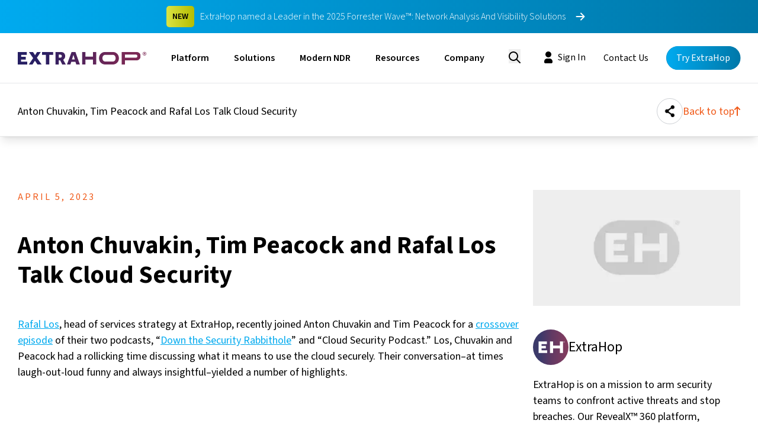

--- FILE ---
content_type: text/html; charset=utf-8
request_url: https://www.extrahop.com/blog/cloud-security-podcast-with-anton-chuvakin-rafal-los
body_size: 21014
content:
<!DOCTYPE html><html lang="en"><head><meta charSet="utf-8"/><meta name="viewport" content="width=device-width, initial-scale=1"/><link rel="preload" href="/_next/static/media/9cf9c6e84ed13b5e-s.p.woff2" as="font" crossorigin="" type="font/woff2"/><link rel="preload" as="image" href="https://extrahop-cloud-assets.s3.us-west-2.amazonaws.com/logos/logor-header.svg"/><link rel="preload" as="image" href="https://cloud-assets.extrahop.com/icons/arrows/cyan-right.svg"/><link rel="preload" as="image" href="https://cloud-assets.extrahop.com/icons/arrows/sapphire-right.svg"/><link rel="preload" as="image" href="https://cloud-assets.extrahop.com/website/icons/search.svg"/><link rel="preload" as="image" href="https://cloud-assets.extrahop.com/icons/2025-redesign/search.svg"/><link rel="preload" as="image" href="https://cloud-assets.extrahop.com/icons/2025-redesign/user.svg"/><link rel="preload" as="image" href="https://cloud-assets.extrahop.com/icons/site-nav/menu.svg"/><link rel="preload" as="image" href="https://cloud-assets.extrahop.com/icons/site-nav/x.svg"/><link rel="preload" as="image" href="https://cloud-assets.extrahop.com/icons/chevrons/right-cyan.svg"/><link rel="preload" as="image" href="https://cloud-assets.extrahop.com/icons/arrows/tangerine-left.svg"/><link rel="stylesheet" href="/_next/static/css/242d3be606dec56c.css" data-precedence="next"/><link rel="stylesheet" href="/_next/static/css/1b28943124274195.css" data-precedence="next"/><link rel="stylesheet" href="/_next/static/css/6023078e3d7328ea.css" data-precedence="next"/><link rel="preload" as="script" fetchPriority="low" href="/_next/static/chunks/webpack-61e31c71f59f6b72.js"/><script src="/_next/static/chunks/fd9d1056-66a17d1b16a1788f.js" async=""></script><script src="/_next/static/chunks/2117-52768faea12f20a9.js" async=""></script><script src="/_next/static/chunks/main-app-fb757dbf2494d41f.js" async=""></script><script src="/_next/static/chunks/8003-86216c82ec0a749a.js" async=""></script><script src="/_next/static/chunks/app/layout-6ff705b515c877b5.js" async=""></script><script src="/_next/static/chunks/2373-58d35ddbb9aa299b.js" async=""></script><script src="/_next/static/chunks/6668-6932f238eb036c97.js" async=""></script><script src="/_next/static/chunks/5620-e39f4909662cde6c.js" async=""></script><script src="/_next/static/chunks/785-bdfcf9977da878ca.js" async=""></script><script src="/_next/static/chunks/4951-5f350b906c4b35fc.js" async=""></script><script src="/_next/static/chunks/8848-f4219ac2f37ae71f.js" async=""></script><script src="/_next/static/chunks/7801-4be892ad3a59fa70.js" async=""></script><script src="/_next/static/chunks/2915-c211f48ab7ea001b.js" async=""></script><script src="/_next/static/chunks/9882-9e402fcda912b87a.js" async=""></script><script src="/_next/static/chunks/app/blog/%5Bslug%5D/page-e902b8b0f8c57f60.js" async=""></script><link rel="preload" as="image" href="https://cloud-assets.extrahop.com/icons/circle-share-icon.svg"/><link rel="preload" as="image" href="https://cloud-assets.extrahop.com/icons/arrow-up-tangerine.svg"/><link rel="preload" as="image" href="https://cloud-assets.extrahop.com/icons/linkedin-icon-sapphire.svg"/><link rel="preload" as="image" href="https://cloud-assets.extrahop.com/icons/x-icon-sapphire.svg"/><link rel="preload" as="image" href="https://cloud-assets.extrahop.com/icons/fb-icon-sapphire.svg"/><link rel="preload" as="image" href="https://cloud-assets.extrahop.com/blog/authors/eh-blog-author.svg"/><link rel="preload" as="image" href="https://cloud-assets.extrahop.com/icons/arrows/tangerine-right.svg"/><title>Cloud Security Podcast with Anton Chuvakin, Rafal Los — ExtraHop</title><meta name="description" content="Rafal Los, head of services strategy at ExtraHop, recently joined Anton Chuvakin and Tim Peacock for a crossover episode of their two cloud security podcasts"/><link rel="canonical" href="https://www.extrahop.com/blog/cloud-security-podcast-with-anton-chuvakin-rafal-los"/><meta property="og:title" content="Cloud Security Podcast with Anton Chuvakin, Rafal Los — ExtraHop"/><meta property="og:description" content="Rafal Los, head of services strategy at ExtraHop, recently joined Anton Chuvakin and Tim Peacock for a crossover episode of their two cloud security podcasts"/><meta property="og:image" content="https://www.extrahop.com/opengraph-image.jpg"/><meta name="twitter:card" content="summary_large_image"/><meta name="twitter:title" content="Cloud Security Podcast with Anton Chuvakin, Rafal Los — ExtraHop"/><meta name="twitter:description" content="Rafal Los, head of services strategy at ExtraHop, recently joined Anton Chuvakin and Tim Peacock for a crossover episode of their two cloud security podcasts"/><meta name="twitter:image" content="https://www.extrahop.com/opengraph-image.jpg"/><link rel="icon" href="/favicon.ico" type="image/x-icon" sizes="32x32"/><meta name="next-size-adjust"/><link rel="apple-touch-icon" sizes="180x180" href="https://cloud-assets.extrahop.com/site/favicon-package/apple-touch-icon.png"/><link rel="icon" type="image/png" sizes="32x32" href="https://cloud-assets.extrahop.com/site/favicon-package/favicon-32x32.png"/><link rel="icon" type="image/png" sizes="16x16" href="https://cloud-assets.extrahop.com/site/favicon-package/favicon-16x16.png"/><link rel="mask-icon" href="https://cloud-assets.extrahop.com/site/favicon-package/safari-pinned-tab.svg" color="#893452"/><meta name="msapplication-TileColor" content="#893452"/><script type="application/ld+json">[{"@context":"https://schema.org","@type":"Organization","name":"ExtraHop","url":"https://www.extrahop.com","logo":"https://www.extrahop.com/images/extrahop-logo.svg","description":"ExtraHop provides cloud-native network detection and response (NDR) for enterprise security teams to detect threats, investigate incidents, and respond to attacks.","foundingDate":"2007","sameAs":["https://www.linkedin.com/company/extrahop-networks","https://twitter.com/extrahop","https://www.youtube.com/user/extrahop","https://github.com/ExtraHop"],"contactPoint":[{"@type":"ContactPoint","contactType":"sales","url":"https://www.extrahop.com/contact"},{"@type":"ContactPoint","contactType":"customer support","url":"https://www.extrahop.com/support"}],"address":{"@type":"PostalAddress","addressLocality":"Seattle","addressRegion":"WA","addressCountry":"US"}},{"@context":"https://schema.org","@type":"WebSite","name":"ExtraHop","url":"https://www.extrahop.com","publisher":{"@type":"Organization","name":"ExtraHop"}}]</script><script src="/_next/static/chunks/polyfills-42372ed130431b0a.js" noModule=""></script></head><body class="__className_1fdbab"><script>(self.__next_s=self.__next_s||[]).push([0,{"children":"\n          window.dataLayer = window.dataLayer || [];\n          function gtag(){dataLayer.push(arguments);}\n          gtag('consent', 'default', {\n            'ad_storage': 'denied',\n            'ad_user_data': 'denied',\n            'ad_personalization': 'denied',\n            'analytics_storage': 'denied',\n            'functionality_storage': 'denied',\n            'personalization_storage': 'denied',\n            'security_storage': 'granted',\n            'wait_for_update': 500\n          });\n        ","id":"consent-mode-defaults"}])</script><script type="application/ld+json">[{"@context":"https://schema.org","@type":"BlogPosting","headline":"Cloud Security Podcast with Anton Chuvakin, Rafal Los","description":"Rafal Los, head of services strategy at ExtraHop, recently joined Anton Chuvakin and Tim Peacock for a crossover episode of their two cloud security podcasts","image":"https://www.extrahop.com/opengraph-image.jpg","datePublished":"2023-04-05T17:50:00.000Z","dateModified":"2025-03-28T17:51:26Z","publisher":{"@type":"Organization","name":"ExtraHop","logo":{"@type":"ImageObject","url":"https://www.extrahop.com/images/extrahop-logo.svg"}},"mainEntityOfPage":{"@type":"WebPage","@id":"https://www.extrahop.com/blog/cloud-security-podcast-with-anton-chuvakin-rafal-los"},"author":{"@type":"Person","name":"ExtraHop","url":"https://www.extrahop.com/company/blog/author/extrahop"},"keywords":"Cybersecurity, Security Threats, Network Data, Cloud Security, Company"},{"@context":"https://schema.org","@type":"BreadcrumbList","itemListElement":[{"@type":"ListItem","position":1,"name":"Home","item":"https://www.extrahop.com"},{"@type":"ListItem","position":2,"name":"Blog","item":"https://www.extrahop.com/blog"},{"@type":"ListItem","position":3,"name":"Cloud Security Podcast with Anton Chuvakin, Rafal Los","item":"https://www.extrahop.com/blog/cloud-security-podcast-with-anton-chuvakin-rafal-los"}]}]</script><div class="max-md:hidden"><a href="/experience/2025-forrester-wave" aria-describedby="ctaBannerHeading"><div class="cta-banner_ctaBanner__LUmvF bg-cyan-gradient py-10 flex justify-center items-center"><h4 class="hidden max-w-120 text-center md:block inline-block leading-none fs-14 font-semibold pt-[8px] pb-[7px] px-[10px] bg-lime-gradient rounded-[5px] ">NEW</h4><h4 id="ctaBannerHeading" class="ml-10 text-ps font-light text-white">ExtraHop named a Leader in the 2025 Forrester Wave™: Network Analysis And Visibility Solutions</h4><svg xmlns="http://www.w3.org/2000/svg" width="30" height="30" fill="white" class="bi bi-arrow-right-short ml-10" viewBox="0 0 16 16"><path fill-rule="evenodd" d="M4 8a.5.5 0 0 1 .5-.5h5.793L8.146 5.354a.5.5 0 1 1 .708-.708l3 3a.5.5 0 0 1 0 .708l-3 3a.5.5 0 0 1-.708-.708L10.293 8.5H4.5A.5.5 0 0 1 4 8"></path></svg>            </div></a></div><header class="headerNew_siteHeader__PZmTd  relative z-[7]  w-full  top-0"><div></div><div class="headerNew_siteHeaderInner__lPgrD container mx-auto flex items-center justify-between"><div class="contents-left flex items-center"><a href="/" class="pr-[10px] md:mr-10 mb-3"><img class="headerNew_companyLogo__wLfSO" src="https://extrahop-cloud-assets.s3.us-west-2.amazonaws.com/logos/logor-header.svg" alt="ExtraHop Logo"/></a><nav id="headerNew_nav__ISVQK" class="transition-opacity duration-500 opacity-100"><ul class="justify-between hidden lg:flex"><li class="headerNew_listTitle__aFqA4  "><span class="xl:mx-[15px] "><a href="/platform">Platform</a></span></li><li class="headerNew_listTitle__aFqA4  "><span class="xl:mx-[15px] "><a href="/solutions">Solutions</a></span></li><li class="headerNew_listTitle__aFqA4  "><span class="xl:mx-[15px] "><a href="/modern-ndr">Modern NDR</a></span></li><li class="headerNew_listTitle__aFqA4  "><span class="xl:mx-[15px] "><a href="/resources">Resources</a></span></li><li class="headerNew_listTitle__aFqA4  "><span class="xl:mx-[15px] "><a href="/about">Company</a></span></li></ul><div id="headerNew_dropdown__CS_wo" class="headerNew_closedDropdown__dZxfZ"><div class="headerNew_dropdownTab__rM_E3 "><div class="container grid grid-flow-wrap grid-cols-4 md:grid-cols-12 gap-8 md:gap-24 mx-auto"><a href="/platform" class="col-span-8 fs-h4 py-10 text-cyan relative font-bold pointer mb-30 hover:brightness-[70%]">ExtraHop’s Modern NDR Platform<div class="absolute bottom-0 left-0 w-[60%] h-[4px] bg-cyan-gradient"></div></a><div class="col-span-5  mb-40 "><div class="relative mb-40"><a class="" href="/products/security/"><div class="font-light uppercase mb-10 text-almost-black  fs-14 tracking-[4.5px]"><span>Security</span></div><h4 class="flex font-bold items-center mb-20 text-almost-black hover:scale-[105%] transition-all ]"><img alt="icon for Network Detection &amp; Response" loading="lazy" width="28" height="28" decoding="async" data-nimg="1" class="" style="color:transparent" src="https://cloud-assets.extrahop.com/icons/2025-redesign/network-detection.svg"/><span class="ml-10">Network Detection &amp; Response</span></h4></a></div><div class="relative mb-40"><a class="" href="/products/performance"><div class="font-light uppercase mb-10 text-almost-black  fs-14 tracking-[4.5px]"><span>Performance</span></div><h4 class="flex font-bold items-center mb-20 text-almost-black hover:scale-[105%] transition-all ]"><img alt="icon for Network Performance Monitoring" loading="lazy" width="28" height="28" decoding="async" data-nimg="1" class="" style="color:transparent" src="https://cloud-assets.extrahop.com/icons/2025-redesign/network-protection.svg"/><span class="ml-10">Network Performance Monitoring</span></h4></a></div></div><div class="col-span-3 mb-40"><div class="font-light uppercase mb-10 text-almost-black  fs-14 tracking-[4.5px]"><span>Modules</span></div><div class="pr-20 relative mb-20 hover:scale-[105%] transition-all ]"><a class="" href="/solutions/ids"><h4 class="flex font-normal  items-center   tracking-[-1px] text-almost-black "><img alt="icon for Intrusion Detection" loading="lazy" width="28" height="28" decoding="async" data-nimg="1" class="" style="color:transparent" src="https://cloud-assets.extrahop.com/icons/2025-redesign/lock.svg"/><span class="ml-10">Intrusion Detection</span></h4></a></div><div class="pr-20 relative mb-20 hover:scale-[105%] transition-all ]"><a class="" href="/solutions/forensics"><h4 class="flex font-normal  items-center   tracking-[-1px] text-almost-black "><img alt="icon for Packet Forensics" loading="lazy" width="28" height="28" decoding="async" data-nimg="1" class="" style="color:transparent" src="https://cloud-assets.extrahop.com/icons/2025-redesign/magnifying-glass.svg"/><span class="ml-10">Packet Forensics</span></h4></a></div></div><div class="col-span-4 transition-all hover:brightness-{70%]"><a class=" md:flex transition-all hover:brightness-[70%]" href="/modern-ndr"><img alt="Modern NDR" loading="lazy" width="400" height="400" decoding="async" data-nimg="1" class="float-left w-[50%] mr-20 rounded rounded-md mb-20 object-cover md:w-[218px] md:h-[150px]" style="color:transparent" srcSet="/_next/image?url=https%3A%2F%2Fcloud-assets.extrahop.com%2Fwebsite%2Fgeneral%2Flaptop-UIoverview.png&amp;w=640&amp;q=75 1x, /_next/image?url=https%3A%2F%2Fcloud-assets.extrahop.com%2Fwebsite%2Fgeneral%2Flaptop-UIoverview.png&amp;w=828&amp;q=75 2x" src="/_next/image?url=https%3A%2F%2Fcloud-assets.extrahop.com%2Fwebsite%2Fgeneral%2Flaptop-UIoverview.png&amp;w=828&amp;q=75"/><div><div class="font-light uppercase mb-10 text-almost-black  fs-14 tracking-[4.5px]"><span>FEATURE</span></div><h4 class="max-w-[270px] text-sapphire-400  font-bold">Modern NDR</h4><p class="text-ps text-sapphire-400 pt-2 pb-15  ">Learn How NDR is critical to securing  today’s modern infrastructure. </p></div></a></div></div></div><div class="headerNew_dropdownTab__rM_E3 "><div class="container grid grid-flow-wrap grid-cols-4 md:grid-cols-12 gap-8 md:gap-24 mx-auto"><div class="left col-span-7 grid grid-cols-12 gap-50 mr-30"><div class="col-span-4 "><div class="mb-24"><h4 class="font-bold items-center mb-10 text-text-sapphire-400 ">Key Use Cases</h4><a href="/use-cases/threat-detection-and-response" class="hover:scale-[105%] transition-all block text-p font-normal mb-10 text-text-sapphire-400">Threat Detection &amp; Response</a><a href="/use-cases/advanced-threat-hunting" class="hover:scale-[105%] transition-all block text-p font-normal mb-10 text-text-sapphire-400">Threat Hunting</a><a href="/solutions/initiatives/soc-modernization" class="hover:scale-[105%] transition-all block text-p font-normal mb-10 text-text-sapphire-400">SOC Modernization</a><a href="/use-cases/network-forensics-and-investigations" class="hover:scale-[105%] transition-all block text-p font-normal mb-10 text-text-sapphire-400">Incident Response &amp; Investigation</a><a href="/solutions#performance-cases" class="hover:scale-[105%] transition-all block text-p font-normal mb-10 text-text-sapphire-400">Performance Monitoring</a></div><div class="undefined arrow-link_arrowLink__bk5LM arrow-link_alCyan__iEzG2 cursor-pointer"><a href="/solutions#use-cases" target="_self"><h5 class="text-p"><span class="flex"><span class="font-semibold">View All Use Cases</span><img class="inline-block mb-2" src="https://cloud-assets.extrahop.com/icons/arrows/cyan-right.svg" alt="Arrow pointing right" height="10"/></span></h5></a></div></div><div class="col-span-4 "><div class="mb-24"><h4 class="font-bold items-center mb-10 text-text-sapphire-400 ">Industries</h4><a href="/solutions/industry/education" class="hover:scale-[105%] transition-all block text-p font-normal mb-10 text-text-sapphire-400">Education</a><a href="/solutions/industry/defense-and-intel" class="hover:scale-[105%] transition-all block text-p font-normal mb-10 text-text-sapphire-400">Defense and Intelligence</a><a href="/solutions/industry/financial" class="hover:scale-[105%] transition-all block text-p font-normal mb-10 text-text-sapphire-400">Financial Services</a><a href="/solutions/industry/healthcare" class="hover:scale-[105%] transition-all block text-p font-normal mb-10 text-text-sapphire-400">Healthcare</a><a href="/solutions/industry/public-sector" class="hover:scale-[105%] transition-all block text-p font-normal mb-10 text-text-sapphire-400">Public Sector</a><a href="/solutions/industry/retail" class="hover:scale-[105%] transition-all block text-p font-normal mb-10 text-text-sapphire-400">Retail</a></div><div class="undefined arrow-link_arrowLink__bk5LM arrow-link_alCyan__iEzG2 cursor-pointer"><a href="/solutions#industries" target="_self"><h5 class="text-p"><span class="flex"><span class="font-semibold">View All Industries</span><img class="inline-block mb-2" src="https://cloud-assets.extrahop.com/icons/arrows/cyan-right.svg" alt="Arrow pointing right" height="10"/></span></h5></a></div></div><div class="col-span-4 "><div class="mb-24"><h4 class="font-bold items-center mb-10 text-text-sapphire-400 ">Integrations</h4><a href="/partners/integrations#cloud-service" class="hover:scale-[105%] transition-all block text-p font-normal mb-10 text-text-sapphire-400">Cloud Service Provider</a><a href="/partners/integrations#edr" class="hover:scale-[105%] transition-all block text-p font-normal mb-10 text-text-sapphire-400">EDR</a><a href="/partners/integrations#sase" class="hover:scale-[105%] transition-all block text-p font-normal mb-10 text-text-sapphire-400">SASE</a><a href="/partners/integrations#siem" class="hover:scale-[105%] transition-all block text-p font-normal mb-10 text-text-sapphire-400">SIEM</a><a href="/partners/integrations#soar" class="hover:scale-[105%] transition-all block text-p font-normal mb-10 text-text-sapphire-400">SOAR</a><a href="/partners/integrations#ticketing" class="hover:scale-[105%] transition-all block text-p font-normal mb-10 text-text-sapphire-400">Ticketing</a></div><div class="undefined arrow-link_arrowLink__bk5LM arrow-link_alCyan__iEzG2 cursor-pointer"><a href="/partners/integrations" target="_self"><h5 class="text-p"><span class="flex"><span class="font-semibold">View All Integrations</span><img class="inline-block mb-2" src="https://cloud-assets.extrahop.com/icons/arrows/cyan-right.svg" alt="Arrow pointing right" height="10"/></span></h5></a></div></div></div><div class="right col-span-5 grid grid-cols-12 gap-45"><div class=" col-span-6"><a class="  transition-all hover:brightness-[70%]" href="/partners/integrations/crowdstrike"><img alt="CrowdStrike &amp; ExtraHop" loading="lazy" width="400" height="400" decoding="async" data-nimg="1" class=" rounded rounded-md mb-20 object-cover md:w-[218px] md:h-[150px]" style="color:transparent" srcSet="/_next/image?url=https%3A%2F%2Fcloud-assets.extrahop.com%2Fresources%2Fwebinars%2Fthumbnails%2Fwebinar-bettertogether.png&amp;w=640&amp;q=75 1x, /_next/image?url=https%3A%2F%2Fcloud-assets.extrahop.com%2Fresources%2Fwebinars%2Fthumbnails%2Fwebinar-bettertogether.png&amp;w=828&amp;q=75 2x" src="/_next/image?url=https%3A%2F%2Fcloud-assets.extrahop.com%2Fresources%2Fwebinars%2Fthumbnails%2Fwebinar-bettertogether.png&amp;w=828&amp;q=75"/><div><div class="font-light uppercase mb-10 text-almost-black  fs-14 tracking-[4.5px]"><span>Feature</span></div><h4 class="max-w-[270px] text-sapphire-400  font-bold">CrowdStrike &amp; ExtraHop</h4><p class="text-ps text-sapphire-400 pt-2 pb-15 max-w-[250px] ">Team up to modernize your SOC and maximize protection</p></div></a></div><div class="col-span-6"><div class="mb-15"><div class="undefined arrow-link_arrowLink__bk5LM arrow-link_alSapphire__g7o_a cursor-pointer"><a href="/professional-services" target="_self"><h5 class="text-p"><span class="flex"><span class="font-semibold">Professional Services</span><img class="inline-block mb-2" src="https://cloud-assets.extrahop.com/icons/arrows/sapphire-right.svg" alt="Arrow pointing right" height="10"/></span></h5></a></div></div><div class="mb-15"><div class="undefined arrow-link_arrowLink__bk5LM arrow-link_alSapphire__g7o_a cursor-pointer"><a href="/professional-services/live-training" target="_self"><h5 class="text-p"><span class="flex"><span class="font-semibold">Education Services</span><img class="inline-block mb-2" src="https://cloud-assets.extrahop.com/icons/arrows/sapphire-right.svg" alt="Arrow pointing right" height="10"/></span></h5></a></div></div><div class="mb-15"><div class="undefined arrow-link_arrowLink__bk5LM arrow-link_alSapphire__g7o_a cursor-pointer"><a href="/partners" target="_self"><h5 class="text-p"><span class="flex"><span class="font-semibold">Partners</span><img class="inline-block mb-2" src="https://cloud-assets.extrahop.com/icons/arrows/sapphire-right.svg" alt="Arrow pointing right" height="10"/></span></h5></a></div></div><div class="mb-15"><div class="undefined arrow-link_arrowLink__bk5LM arrow-link_alSapphire__g7o_a cursor-pointer"><a href="https://partner.extrahop.com/s/login/?ec=302&amp;startURL=%2Fs%2F" target="_self"><h5 class="text-p"><span class="flex"><span class="font-semibold">Partner Login</span><img class="inline-block mb-2" src="https://cloud-assets.extrahop.com/icons/arrows/sapphire-right.svg" alt="Arrow pointing right" height="10"/></span></h5></a></div></div><div class="mb-15"><div class="undefined arrow-link_arrowLink__bk5LM arrow-link_alSapphire__g7o_a cursor-pointer"><a href="/partners/locator" target="_self"><h5 class="text-p"><span class="flex"><span class="font-semibold">Partner Finder</span><img class="inline-block mb-2" src="https://cloud-assets.extrahop.com/icons/arrows/sapphire-right.svg" alt="Arrow pointing right" height="10"/></span></h5></a></div></div></div></div></div></div><div class="headerNew_dropdownTab__rM_E3 "><div class="container grid grid-flow-wrap grid-cols-4 md:grid-cols-12 gap-8 md:gap-24 mx-auto"><div class="col-span-4"><div class="font-light uppercase mb-10 text-almost-black  fs-14 tracking-[4.5px]"><span>Directory</span></div><div class="relative"><a href="/resources"><h4 class="hover:scale-[105%] transition-all flex font-bold items-center mb-10 text-text-sapphire-400 ">Resource Center</h4></a></div><div class="relative"><a href="/resources/threat-insights"><h4 class="hover:scale-[105%] transition-all flex font-bold items-center mb-10 text-text-sapphire-400 ">Threat Insights</h4></a></div><div class="relative"><a href="/resources/detections"><h4 class="hover:scale-[105%] transition-all flex font-bold items-center mb-10 text-text-sapphire-400 ">Detections Catalog</h4></a></div><div class="relative"><a href="/customer-stories"><h4 class="hover:scale-[105%] transition-all flex font-bold items-center mb-10 text-text-sapphire-400 ">Customer Stories</h4></a></div><div class="relative"><a href="/customer-support"><h4 class="hover:scale-[105%] transition-all flex font-bold items-center mb-10 text-text-sapphire-400 ">Customer Support</h4></a></div><div class="relative"><a href="/blog"><h4 class="hover:scale-[105%] transition-all flex font-bold items-center mb-10 text-text-sapphire-400 ">Blog</h4></a></div></div><div class="col-span-6 flex"><div class="w-fit mr-40"><a class="  transition-all hover:brightness-[70%]" href="/resources/detections"><img alt="NDR Detections Catalog" loading="lazy" width="400" height="400" decoding="async" data-nimg="1" class=" rounded rounded-md mb-20 object-cover md:w-[218px] md:h-[150px]" style="color:transparent" srcSet="/_next/image?url=https%3A%2F%2Fcloud-assets.extrahop.com%2Fwebsite%2Fgeneral%2Fdetection-nav-feature2.png&amp;w=640&amp;q=75 1x, /_next/image?url=https%3A%2F%2Fcloud-assets.extrahop.com%2Fwebsite%2Fgeneral%2Fdetection-nav-feature2.png&amp;w=828&amp;q=75 2x" src="/_next/image?url=https%3A%2F%2Fcloud-assets.extrahop.com%2Fwebsite%2Fgeneral%2Fdetection-nav-feature2.png&amp;w=828&amp;q=75"/><div><div class="font-light uppercase mb-10 text-almost-black  fs-14 tracking-[4.5px]"><span>FEATURE</span></div><h4 class="max-w-[270px] text-sapphire-400  font-bold">NDR Detections Catalog</h4><p class="text-ps text-sapphire-400 pt-2 pb-15 max-w-[250px] ">How ExtraHop Modern NDR Detects Adversaries in Your Network</p></div></a></div><div class="w-fit"><a class="  transition-all hover:brightness-[70%]" href="/global-threat-landscape-2025"><img alt="2025 Global Threat Landscape Report" loading="lazy" width="400" height="400" decoding="async" data-nimg="1" class=" rounded rounded-md mb-20 object-cover md:w-[218px] md:h-[150px]" style="color:transparent" srcSet="/_next/image?url=https%3A%2F%2Fcloud-assets.extrahop.com%2Fwebsite%2Fgeneral%2F2025global-threat-landscape.png&amp;w=640&amp;q=75 1x, /_next/image?url=https%3A%2F%2Fcloud-assets.extrahop.com%2Fwebsite%2Fgeneral%2F2025global-threat-landscape.png&amp;w=828&amp;q=75 2x" src="/_next/image?url=https%3A%2F%2Fcloud-assets.extrahop.com%2Fwebsite%2Fgeneral%2F2025global-threat-landscape.png&amp;w=828&amp;q=75"/><div><div class="font-light uppercase mb-10 text-almost-black  fs-14 tracking-[4.5px]"><span>FEATURE</span></div><h4 class="max-w-[270px] text-sapphire-400  font-bold">2025 Global Threat Landscape Report</h4><p class="text-ps text-sapphire-400 pt-2 pb-15 max-w-[250px] ">Empower your enterprise to make faster, smarter security decisions.</p></div></a></div></div></div></div><div class="headerNew_dropdownTab__rM_E3 "><div class="container grid grid-flow-wrap grid-cols-4 md:grid-cols-12 gap-8 md:gap-24 mx-auto"><div class="col-span-3"><div class="font-light uppercase mb-10 text-almost-black  fs-14 tracking-[4.5px]"><span>ABOUT US</span></div><div class="relative"><a href="/about"><h4 class="hover:scale-[105%] transition-all flex font-bold items-center mb-10 text-text-sapphire-400 ">Our Story</h4></a></div><div class="relative"><a href="/leadership"><h4 class="hover:scale-[105%] transition-all flex font-bold items-center mb-10 text-text-sapphire-400 ">Leadership</h4></a></div><div class="relative"><a href="/experience/2025-gartner-mq"><h4 class="hover:scale-[105%] transition-all flex font-bold items-center mb-10 text-text-sapphire-400 ">Industry Recognition</h4></a></div><div class="relative"><a href="/careers"><h4 class="hover:scale-[105%] transition-all flex font-bold items-center mb-10 text-text-sapphire-400 ">Careers</h4></a></div><div class="relative"><a href="/news"><h4 class="hover:scale-[105%] transition-all flex font-bold items-center mb-10 text-text-sapphire-400 ">Newsroom</h4></a></div></div><div class="col-span-3"><div class="font-light uppercase mb-10 text-almost-black  fs-14 tracking-[4.5px]"><span>Events</span></div><div class="relative"><a href="/events#in-person"><h4 class="hover:scale-[105%] transition-all flex font-regular items-center mb-10 text-text-sapphire-400 ">In-Person Events</h4></a></div><div class="relative"><a href="/events#virtual"><h4 class="hover:scale-[105%] transition-all flex font-regular items-center mb-10 text-text-sapphire-400 ">Virtual Events</h4></a></div></div><div class="col-span-6 flex"><div class="w-fit mr-20"><a class="  transition-all hover:brightness-[70%]" href="/experience/2025-forrester-wave"><img alt="ExtraHop is a Leader" loading="lazy" width="400" height="400" decoding="async" data-nimg="1" class=" rounded rounded-md mb-20 object-cover md:w-[218px] md:h-[150px]" style="color:transparent" srcSet="/_next/image?url=https%3A%2F%2Fcloud-assets.extrahop.com%2Fwebsite%2Fgeneral%2Fforrester-feature-card.jpg&amp;w=640&amp;q=75 1x, /_next/image?url=https%3A%2F%2Fcloud-assets.extrahop.com%2Fwebsite%2Fgeneral%2Fforrester-feature-card.jpg&amp;w=828&amp;q=75 2x" src="/_next/image?url=https%3A%2F%2Fcloud-assets.extrahop.com%2Fwebsite%2Fgeneral%2Fforrester-feature-card.jpg&amp;w=828&amp;q=75"/><div><div class="font-light uppercase mb-10 text-almost-black  fs-14 tracking-[4.5px]"><span>Feature</span></div><h4 class="max-w-[270px] text-sapphire-400  font-bold">ExtraHop is a Leader</h4><p class="text-ps text-sapphire-400 pt-2 pb-15 max-w-[250px] ">Read The Forrester Wave™: Network Analysis And Visibility Solutions, Q4 2025</p></div></a></div><div class="w-fit"><a class="  transition-all hover:brightness-[70%]" href="/experience/2025-idc-spotlight-lateral-movement"><img alt="New: IDC Spotlight" loading="lazy" width="400" height="400" decoding="async" data-nimg="1" class=" rounded rounded-md mb-20 object-cover md:w-[218px] md:h-[150px]" style="color:transparent" srcSet="/_next/image?url=https%3A%2F%2Fcloud-assets.extrahop.com%2Fwebsite%2Fgeneral%2Fblog-IDCreport-lateralmovement-extrahop-522x380.jpg&amp;w=640&amp;q=75 1x, /_next/image?url=https%3A%2F%2Fcloud-assets.extrahop.com%2Fwebsite%2Fgeneral%2Fblog-IDCreport-lateralmovement-extrahop-522x380.jpg&amp;w=828&amp;q=75 2x" src="/_next/image?url=https%3A%2F%2Fcloud-assets.extrahop.com%2Fwebsite%2Fgeneral%2Fblog-IDCreport-lateralmovement-extrahop-522x380.jpg&amp;w=828&amp;q=75"/><div><div class="font-light uppercase mb-10 text-almost-black  fs-14 tracking-[4.5px]"><span>FEATURE</span></div><h4 class="max-w-[270px] text-sapphire-400  font-bold">New: IDC Spotlight</h4><p class="text-ps text-sapphire-400 pt-2 pb-15 max-w-[250px] ">Discover strategies to detect lateral movement and how ExtraHop&#x27;s RevealX is the right approach.</p></div></a></div></div></div></div></div></nav></div><div class="opacity-0 mx-30 transition-all ease-in-out duration-500 my-[14px]  opacity-0 top-[-500px] absolute pointer-events-none  "><div class="mt-10"><div class="relative"><img style="position:absolute;width:13px;top:10px;left:10px" src="https://cloud-assets.extrahop.com/website/icons/search.svg" alt="Search"/><input type="text" class="st-default-search-input" style="width:85%;max-width:200px;border-radius:200px;border:1px solid black;background-color:white;box-shadow:0 2px 4px rgba(0, 0, 0, 0.1)" placeholder="Search the site..." data-search-input="true" data-swiftype-search-input="true"/></div><div id="st-results-container" class="mt-4 shadow-lg rounded-md p-4" data-swiftype-search-results-container="true"><div class="st-search-container"></div></div></div></div><div class="contents-right py-15 flex items-center"><div class="mr-20"><button aria-label="Search"><img class=" transition-all duration-300 brightness-110 pt-4 hover:scale-[105%] transition-all  w-[20px]  max-[600px]:w-[35px] max-[600px]:pl-20  " alt="Search Button" src="https://cloud-assets.extrahop.com/icons/2025-redesign/search.svg"/></button></div><div class="lg:hidden max-[600px]:scale-[70%] "><a class="button_btn__FDfac font-normal button_btnSeethrough__oPeH8 text-ps py-6 px-15  button_btnCyan__jH0gr undefined  " href="/demo" target="_self"><span class="button_btnGradient__iPhiB"></span><span class=" undefined ">Try ExtraHop</span></a></div><div class="hidden xl:inline-block"><a class="button_btn__FDfac font-normal button_btnSignIn__DxCK3 text-ps py-6 px-15   undefined  " href="https://customer.extrahop.com/s/" target="_self"><span class=" undefined "><img class="inline h-[24px] pr-4 mb-3" src="https://cloud-assets.extrahop.com/icons/2025-redesign/user.svg" alt="User icon"/>Sign In</span></a></div><div class="hidden lg:inline-block"><a class="button_btn__FDfac font-normal button_btnTextOnly__01VdF text-ps py-6 px-15  button_btnCyan__jH0gr   " href="/contact" target="_self"><span class=" undefined ">Contact Us</span></a></div><div class="hidden lg:inline-block"><a class="button_btn__FDfac font-normal button_btnBasic__vnYO3 text-ps py-6 px-15  button_btnCyan__jH0gr ml-15  " href="/demo" target="_self"><span class="button_btnGradient__iPhiB"></span><span class=" undefined ">Try ExtraHop</span></a></div><div id="headerNew_mobileNavToggle__QOiiJ" class="  cursor-pointer "><img src="https://cloud-assets.extrahop.com/icons/site-nav/menu.svg" alt="Menu icon"/><img src="https://cloud-assets.extrahop.com/icons/site-nav/x.svg" alt="X icon"/></div></div></div><div id="headerNew_mobileNav__OrPgS" class=""><div id="headerNew_mnLevel1__aHtTc"><ul class="pt-45"><li class="mb-30 px-20 text-p font-semibold  cursor-pointer"><span class="flex justify-between"><span>Platform</span><img class="inline-block ml-5 mb-2" src="https://cloud-assets.extrahop.com/icons/chevrons/right-cyan.svg" alt="chevron right"/></span></li><li class="mb-30 px-20 text-p font-semibold  cursor-pointer"><span class="flex justify-between"><span>Solutions</span><img class="inline-block ml-5 mb-2" src="https://cloud-assets.extrahop.com/icons/chevrons/right-cyan.svg" alt="chevron right"/></span></li><li class="mb-30 px-20 text-p font-semibold  cursor-pointer"><span class="flex justify-between"><span>Modern NDR</span><img class="inline-block ml-5 mb-2" src="https://cloud-assets.extrahop.com/icons/chevrons/right-cyan.svg" alt="chevron right"/></span></li><li class="mb-30 px-20 text-p font-semibold  cursor-pointer"><span class="flex justify-between"><span>Resources</span><img class="inline-block ml-5 mb-2" src="https://cloud-assets.extrahop.com/icons/chevrons/right-cyan.svg" alt="chevron right"/></span></li><li class="mb-30 px-20 text-p font-semibold  cursor-pointer"><span class="flex justify-between"><span>Company</span><img class="inline-block ml-5 mb-2" src="https://cloud-assets.extrahop.com/icons/chevrons/right-cyan.svg" alt="chevron right"/></span></li></ul><div id="headerNew_mnBottomButtons__xoSrn" class="flex"><div class="ml-30"><a class="button_btn__FDfac font-normal button_btnSignIn__DxCK3 text-p py-8 px-20   undefined  " href="https://customer.extrahop.com/s/" target="_self"><span class=" undefined "><img class="inline h-[24px] pr-4 mb-3" src="https://cloud-assets.extrahop.com/icons/2025-redesign/user.svg" alt="User icon"/>Sign In</span></a></div><div><a class="button_btn__FDfac font-normal button_btnTextOnly__01VdF text-p py-8 px-20  button_btnCyan__jH0gr ml-15  " href="/contact" target="_self"><span class=" undefined ">Contact Us</span></a></div></div></div><div id="headerNew_mnLevel2__3__OE" class=""><div class="hidden bg-white"><div class="bg-sapphire pb-30 px-20"><div class="headerNew_mnTabTop__JvFee py-30 text-center"><p class="text-white font-semibold">Platform</p><img src="https://cloud-assets.extrahop.com/icons/arrows/tangerine-left.svg" alt="arrow left"/></div><a href="/platform" class=" fs-h4 py-10 text-cyan-gradient relative font-bold block mb-30 ">ExtraHop’s Modern NDR Platform<div class="absolute bottom-0 left-0 w-full h-[4px] bg-cyan-gradient"></div></a><div class="bg-gray-light mb-40 rounded rounded-xl p-20"><div class="relative mb-20"><a href="/products/security/"><div class="font-light uppercase mb-10 text-almost-black  fs-14 tracking-[4.5px]"><span>Security</span></div><p class="flex font-regular items-center mb-10 text-almost-black "><img alt="icon for Network Detection &amp; Response" loading="lazy" width="28" height="28" decoding="async" data-nimg="1" class="" style="color:transparent" src="https://cloud-assets.extrahop.com/icons/2025-redesign/network-detection.svg"/><span class="ml-10">Network Detection &amp; Response</span></p></a></div><div class="relative mb-20"><a href="/products/performance"><div class="font-light uppercase mb-10 text-almost-black  fs-14 tracking-[4.5px]"><span>Performance</span></div><p class="flex font-regular items-center mb-10 text-almost-black "><img alt="icon for Network Performance Monitoring" loading="lazy" width="28" height="28" decoding="async" data-nimg="1" class="" style="color:transparent" src="https://cloud-assets.extrahop.com/icons/2025-redesign/network-protection.svg"/><span class="ml-10">Network Performance Monitoring</span></p></a></div></div><div class="bg-gray-light  mb-40 rounded rounded-xl p-20"><div class="font-light uppercase mb-10 text-almost-black  fs-14 tracking-[4.5px]"><span>Modules</span></div><div class="pr-20 relative"><a href="/solutions/ids"><p class="flex font-normal  items-center mt-20  tracking-[-1px] text-almost-black "><img alt="icon for Intrusion Detection" loading="lazy" width="28" height="28" decoding="async" data-nimg="1" class="" style="color:transparent" src="https://cloud-assets.extrahop.com/icons/2025-redesign/lock.svg"/><span class="ml-10">Intrusion Detection</span></p></a></div><div class="pr-20 relative"><a href="/solutions/forensics"><p class="flex font-normal  items-center mt-20  tracking-[-1px] text-almost-black "><img alt="icon for Packet Forensics" loading="lazy" width="28" height="28" decoding="async" data-nimg="1" class="" style="color:transparent" src="https://cloud-assets.extrahop.com/icons/2025-redesign/magnifying-glass.svg"/><span class="ml-10">Packet Forensics</span></p></a></div></div></div><div class="bg-white px-20 pt-40 pb-90"><a class="  transition-all hover:brightness-[70%]" href="/modern-ndr"><img alt="Modern NDR" loading="lazy" width="400" height="400" decoding="async" data-nimg="1" class=" rounded rounded-md mb-20 object-cover md:w-[218px] md:h-[150px]" style="color:transparent" srcSet="/_next/image?url=https%3A%2F%2Fcloud-assets.extrahop.com%2Fwebsite%2Fgeneral%2Flaptop-UIoverview.png&amp;w=640&amp;q=75 1x, /_next/image?url=https%3A%2F%2Fcloud-assets.extrahop.com%2Fwebsite%2Fgeneral%2Flaptop-UIoverview.png&amp;w=828&amp;q=75 2x" src="/_next/image?url=https%3A%2F%2Fcloud-assets.extrahop.com%2Fwebsite%2Fgeneral%2Flaptop-UIoverview.png&amp;w=828&amp;q=75"/><div><div class="font-light uppercase mb-10 text-almost-black  fs-14 tracking-[4.5px]"><span>FEATURE</span></div><h4 class="max-w-[270px] text-sapphire-400  font-bold">Modern NDR</h4><p class="text-ps text-sapphire-400 pt-2 pb-15 max-w-[250px] ">Learn How NDR is critical to securing  today’s modern infrastructure. </p></div></a></div></div><div class="hidden bg-white"><div class="bg-sapphire pb-30 px-20"><div class="headerNew_mnTabTop__JvFee py-30 text-center"><p class="text-white font-semibold">Solutions</p><img src="https://cloud-assets.extrahop.com/icons/arrows/tangerine-left.svg" alt="arrow left"/></div><div class="mobile-sub-tabs"><a class="button_btn__FDfac font-normal button_btnSeethrough__oPeH8 text-h5 py-10 px-30  button_btnCyan__jH0gr mb-10 text-white  " href="/solutions" target="_self"><span class="button_btnGradient__iPhiB"></span><span class=" white ">Overview</span></a><div class="bg-gray-light mb-40 rounded rounded-xl p-20"><div class="mb-24"><h4 class="font-bold items-center mb-10 text-text-sapphire-400 ">Key Use Cases</h4><a href="/use-cases/threat-detection-and-response" class="block text-p font-normal mb-10 text-text-sapphire-400">Threat Detection &amp; Response</a><a href="/use-cases/advanced-threat-hunting" class="block text-p font-normal mb-10 text-text-sapphire-400">Threat Hunting</a><a href="/solutions/initiatives/soc-modernization" class="block text-p font-normal mb-10 text-text-sapphire-400">SOC Modernization</a><a href="/use-cases/network-forensics-and-investigations" class="block text-p font-normal mb-10 text-text-sapphire-400">Incident Response &amp; Investigation</a><a href="/solutions#performance-cases" class="block text-p font-normal mb-10 text-text-sapphire-400">Performance Monitoring</a></div><div class="undefined arrow-link_arrowLink__bk5LM arrow-link_alCyan__iEzG2 cursor-pointer"><a href="/solutions#use-cases" target="_self"><h5 class="text-p"><span class="flex"><span class="font-semibold">View All Use Cases</span><img class="inline-block mb-2" src="https://cloud-assets.extrahop.com/icons/arrows/cyan-right.svg" alt="Arrow pointing right" height="10"/></span></h5></a></div></div><div class="bg-gray-light mb-40 rounded rounded-xl p-20"><div class="mb-24"><h4 class="font-bold items-center mb-10 text-text-sapphire-400 ">Industries</h4><a href="/solutions/industry/education" class="block text-p font-normal mb-10 text-text-sapphire-400">Education</a><a href="/solutions/industry/defense-and-intel" class="block text-p font-normal mb-10 text-text-sapphire-400">Defense and Intelligence</a><a href="/solutions/industry/financial" class="block text-p font-normal mb-10 text-text-sapphire-400">Financial Services</a><a href="/solutions/industry/healthcare" class="block text-p font-normal mb-10 text-text-sapphire-400">Healthcare</a><a href="/solutions/industry/public-sector" class="block text-p font-normal mb-10 text-text-sapphire-400">Public Sector</a><a href="/solutions/industry/retail" class="block text-p font-normal mb-10 text-text-sapphire-400">Retail</a></div><div class="undefined arrow-link_arrowLink__bk5LM arrow-link_alCyan__iEzG2 cursor-pointer"><a href="/solutions#industries" target="_self"><h5 class="text-p"><span class="flex"><span class="font-semibold">View All Industries</span><img class="inline-block mb-2" src="https://cloud-assets.extrahop.com/icons/arrows/cyan-right.svg" alt="Arrow pointing right" height="10"/></span></h5></a></div></div><div class="bg-gray-light mb-40 rounded rounded-xl p-20"><div class="mb-24"><h4 class="font-bold items-center mb-10 text-text-sapphire-400 ">Integrations</h4><a href="/partners/integrations#cloud-service" class="block tex-p font-normal mb-10 text-text-sapphire-400">Cloud Service Provider</a><a href="/partners/integrations#edr" class="block tex-p font-normal mb-10 text-text-sapphire-400">EDR</a><a href="/partners/integrations#sase" class="block tex-p font-normal mb-10 text-text-sapphire-400">SASE</a><a href="/partners/integrations#siem" class="block tex-p font-normal mb-10 text-text-sapphire-400">SIEM</a><a href="/partners/integrations#soar" class="block tex-p font-normal mb-10 text-text-sapphire-400">SOAR</a><a href="/partners/integrations#ticketing" class="block tex-p font-normal mb-10 text-text-sapphire-400">Ticketing</a></div><div class="undefined arrow-link_arrowLink__bk5LM arrow-link_alCyan__iEzG2 cursor-pointer"><a href="/partners/integrations" target="_self"><h5 class="text-p"><span class="flex"><span class="font-semibold">View All Integrations</span><img class="inline-block mb-2" src="https://cloud-assets.extrahop.com/icons/arrows/cyan-right.svg" alt="Arrow pointing right" height="10"/></span></h5></a></div></div></div></div><div class="bg-white px-20 py-40"><a class="  transition-all hover:brightness-[70%]" href="/partners/integrations/crowdstrike"><img alt="CrowdStrike &amp; ExtraHop" loading="lazy" width="400" height="400" decoding="async" data-nimg="1" class=" rounded rounded-md mb-20 object-cover md:w-[218px] md:h-[150px]" style="color:transparent" srcSet="/_next/image?url=https%3A%2F%2Fcloud-assets.extrahop.com%2Fresources%2Fwebinars%2Fthumbnails%2Fwebinar-bettertogether.png&amp;w=640&amp;q=75 1x, /_next/image?url=https%3A%2F%2Fcloud-assets.extrahop.com%2Fresources%2Fwebinars%2Fthumbnails%2Fwebinar-bettertogether.png&amp;w=828&amp;q=75 2x" src="/_next/image?url=https%3A%2F%2Fcloud-assets.extrahop.com%2Fresources%2Fwebinars%2Fthumbnails%2Fwebinar-bettertogether.png&amp;w=828&amp;q=75"/><div><div class="font-light uppercase mb-10 text-almost-black  fs-14 tracking-[4.5px]"><span>Feature</span></div><h4 class="max-w-[270px] text-sapphire-400  font-bold">CrowdStrike &amp; ExtraHop</h4><p class="text-ps text-sapphire-400 pt-2 pb-15 max-w-[250px] ">Team up to modernize your SOC and maximize protection</p></div></a></div><div class="bg-white px-20 pb-90"><div class="mb-15"><div class="undefined arrow-link_arrowLink__bk5LM arrow-link_alSapphire__g7o_a cursor-pointer"><a href="/professional-services" target="_self"><h5 class="text-p"><span class="flex"><span class="font-semibold">Professional Services</span><img class="inline-block mb-2" src="https://cloud-assets.extrahop.com/icons/arrows/sapphire-right.svg" alt="Arrow pointing right" height="10"/></span></h5></a></div></div><div class="mb-15"><div class="undefined arrow-link_arrowLink__bk5LM arrow-link_alSapphire__g7o_a cursor-pointer"><a href="/professional-services/live-training" target="_self"><h5 class="text-p"><span class="flex"><span class="font-semibold">Education Services</span><img class="inline-block mb-2" src="https://cloud-assets.extrahop.com/icons/arrows/sapphire-right.svg" alt="Arrow pointing right" height="10"/></span></h5></a></div></div><div class="mb-15"><div class="undefined arrow-link_arrowLink__bk5LM arrow-link_alSapphire__g7o_a cursor-pointer"><a href="/partners" target="_self"><h5 class="text-p"><span class="flex"><span class="font-semibold">Partners</span><img class="inline-block mb-2" src="https://cloud-assets.extrahop.com/icons/arrows/sapphire-right.svg" alt="Arrow pointing right" height="10"/></span></h5></a></div></div><div class="mb-15"><div class="undefined arrow-link_arrowLink__bk5LM arrow-link_alSapphire__g7o_a cursor-pointer"><a href="https://partner.extrahop.com/s/login/?ec=302&amp;startURL=%2Fs%2F" target="_self"><h5 class="text-p"><span class="flex"><span class="font-semibold">Partner Login</span><img class="inline-block mb-2" src="https://cloud-assets.extrahop.com/icons/arrows/sapphire-right.svg" alt="Arrow pointing right" height="10"/></span></h5></a></div></div><div class="mb-15"><div class="undefined arrow-link_arrowLink__bk5LM arrow-link_alSapphire__g7o_a cursor-pointer"><a href="/partners/locator" target="_self"><h5 class="text-p"><span class="flex"><span class="font-semibold">Partner Finder</span><img class="inline-block mb-2" src="https://cloud-assets.extrahop.com/icons/arrows/sapphire-right.svg" alt="Arrow pointing right" height="10"/></span></h5></a></div></div></div></div><div class="hidden bg-white"><div class="bg-sapphire pb-30 px-20"><div class="headerNew_mnTabTop__JvFee py-30 text-center"><p class="text-white font-semibold">Modern NDR</p><img src="https://cloud-assets.extrahop.com/icons/arrows/tangerine-left.svg" alt="arrow left"/></div></div></div><div class="hidden bg-white"><div class="bg-sapphire pb-30 px-20"><div class="headerNew_mnTabTop__JvFee py-30 text-center"><p class="text-white font-semibold">Resources</p><img src="https://cloud-assets.extrahop.com/icons/arrows/tangerine-left.svg" alt="arrow left"/></div><div class="mobile-sub-tabs"><a class="button_btn__FDfac font-normal button_btnSeethrough__oPeH8 text-h5 py-10 px-30  button_btnCyan__jH0gr mb-10 text-white  " href="/resources" target="_self"><span class="button_btnGradient__iPhiB"></span><span class=" white ">Overview</span></a><div class="bg-gray-light mb-40 rounded rounded-xl p-20"><div class="font-light uppercase mb-10 text-almost-black  fs-14 tracking-[4.5px]"><span>Directory</span></div><div class="relative"><a href="/resources"><p class="flex font-bold items-center mb-10 text-text-sapphire-400 ">Resource Center</p></a></div><div class="relative"><a href="/resources/threat-insights"><p class="flex font-bold items-center mb-10 text-text-sapphire-400 ">Threat Insights</p></a></div><div class="relative"><a href="/resources/detections"><p class="flex font-bold items-center mb-10 text-text-sapphire-400 ">Detections Catalog</p></a></div><div class="relative"><a href="/customer-stories"><p class="flex font-bold items-center mb-10 text-text-sapphire-400 ">Customer Stories</p></a></div><div class="relative"><a href="/customer-support"><p class="flex font-bold items-center mb-10 text-text-sapphire-400 ">Customer Support</p></a></div><div class="relative"><a href="/blog"><p class="flex font-bold items-center mb-10 text-text-sapphire-400 ">Blog</p></a></div></div></div></div><div class="bg-white px-20 pt-40 pb-90"><a class="  transition-all hover:brightness-[70%]" href="/resources/detections"><img alt="NDR Detections Catalog" loading="lazy" width="400" height="400" decoding="async" data-nimg="1" class=" rounded rounded-md mb-20 object-cover md:w-[218px] md:h-[150px]" style="color:transparent" srcSet="/_next/image?url=https%3A%2F%2Fcloud-assets.extrahop.com%2Fwebsite%2Fgeneral%2Fdetection-nav-feature2.png&amp;w=640&amp;q=75 1x, /_next/image?url=https%3A%2F%2Fcloud-assets.extrahop.com%2Fwebsite%2Fgeneral%2Fdetection-nav-feature2.png&amp;w=828&amp;q=75 2x" src="/_next/image?url=https%3A%2F%2Fcloud-assets.extrahop.com%2Fwebsite%2Fgeneral%2Fdetection-nav-feature2.png&amp;w=828&amp;q=75"/><div><div class="font-light uppercase mb-10 text-almost-black  fs-14 tracking-[4.5px]"><span>FEATURE</span></div><h4 class="max-w-[270px] text-sapphire-400  font-bold">NDR Detections Catalog</h4><p class="text-ps text-sapphire-400 pt-2 pb-15 max-w-[250px] ">How ExtraHop Modern NDR Detects Adversaries in Your Network</p></div></a></div><div class="bg-white px-20 pt-40 pb-90"><a class="  transition-all hover:brightness-[70%]" href="/global-threat-landscape-2025"><img alt="2025 Global Threat Landscape Report" loading="lazy" width="400" height="400" decoding="async" data-nimg="1" class=" rounded rounded-md mb-20 object-cover md:w-[218px] md:h-[150px]" style="color:transparent" srcSet="/_next/image?url=https%3A%2F%2Fcloud-assets.extrahop.com%2Fwebsite%2Fgeneral%2F2025global-threat-landscape.png&amp;w=640&amp;q=75 1x, /_next/image?url=https%3A%2F%2Fcloud-assets.extrahop.com%2Fwebsite%2Fgeneral%2F2025global-threat-landscape.png&amp;w=828&amp;q=75 2x" src="/_next/image?url=https%3A%2F%2Fcloud-assets.extrahop.com%2Fwebsite%2Fgeneral%2F2025global-threat-landscape.png&amp;w=828&amp;q=75"/><div><div class="font-light uppercase mb-10 text-almost-black  fs-14 tracking-[4.5px]"><span>FEATURE</span></div><h4 class="max-w-[270px] text-sapphire-400  font-bold">2025 Global Threat Landscape Report</h4><p class="text-ps text-sapphire-400 pt-2 pb-15 max-w-[250px] ">Empower your enterprise to make faster, smarter security decisions.</p></div></a></div></div><div class="hidden bg-white"><div class="bg-sapphire pb-30 px-20"><div class="headerNew_mnTabTop__JvFee py-30 text-center"><p class="text-white font-semibold">Company</p><img src="https://cloud-assets.extrahop.com/icons/arrows/tangerine-left.svg" alt="arrow left"/></div><div class="mobile-sub-tabs"><a class="button_btn__FDfac font-normal button_btnSeethrough__oPeH8 text-h5 py-10 px-30  button_btnCyan__jH0gr mb-10 text-white  " href="/about" target="_self"><span class="button_btnGradient__iPhiB"></span><span class=" white ">Overview</span></a><div class="bg-gray-light mb-40 rounded rounded-xl p-20"><div class="font-light uppercase mb-10 text-almost-black  fs-14 tracking-[4.5px]"><span>ABOUT US</span></div><div class="relative"><a href="/about"><p class="flex font-bold items-center mb-10 text-text-sapphire-400 ">Our Story</p></a></div><div class="relative"><a href="/leadership"><p class="flex font-bold items-center mb-10 text-text-sapphire-400 ">Leadership</p></a></div><div class="relative"><a href="/experience/2025-gartner-mq"><p class="flex font-bold items-center mb-10 text-text-sapphire-400 ">Industry Recognition</p></a></div><div class="relative"><a href="/careers"><p class="flex font-bold items-center mb-10 text-text-sapphire-400 ">Careers</p></a></div><div class="relative"><a href="/news"><p class="flex font-bold items-center mb-10 text-text-sapphire-400 ">Newsroom</p></a></div></div><div class="bg-gray-light mb-40 rounded rounded-xl p-20"><div class="font-light uppercase mb-10 text-almost-black  fs-14 tracking-[4.5px]"><span>Events</span></div><div class="relative"><a href="/events#in-person"><p class="flex font-regular items-center mb-10 text-text-sapphire-400 ">In-Person Events</p></a></div><div class="relative"><a href="/events#virtual"><p class="flex font-regular items-center mb-10 text-text-sapphire-400 ">Virtual Events</p></a></div></div></div></div><div class="bg-white px-20 py-40"><a class="  transition-all hover:brightness-[70%]" href="/experience/2025-forrester-wave"><img alt="ExtraHop is a Leader" loading="lazy" width="400" height="400" decoding="async" data-nimg="1" class=" rounded rounded-md mb-20 object-cover md:w-[218px] md:h-[150px]" style="color:transparent" srcSet="/_next/image?url=https%3A%2F%2Fcloud-assets.extrahop.com%2Fwebsite%2Fgeneral%2Fforrester-feature-card.jpg&amp;w=640&amp;q=75 1x, /_next/image?url=https%3A%2F%2Fcloud-assets.extrahop.com%2Fwebsite%2Fgeneral%2Fforrester-feature-card.jpg&amp;w=828&amp;q=75 2x" src="/_next/image?url=https%3A%2F%2Fcloud-assets.extrahop.com%2Fwebsite%2Fgeneral%2Fforrester-feature-card.jpg&amp;w=828&amp;q=75"/><div><div class="font-light uppercase mb-10 text-almost-black  fs-14 tracking-[4.5px]"><span>Feature</span></div><h4 class="max-w-[270px] text-sapphire-400  font-bold">ExtraHop is a Leader</h4><p class="text-ps text-sapphire-400 pt-2 pb-15 max-w-[250px] ">Read The Forrester Wave™: Network Analysis And Visibility Solutions, Q4 2025</p></div></a></div><div class="bg-white px-20 pb-90"><a class="  transition-all hover:brightness-[70%]" href="/experience/2025-idc-spotlight-lateral-movement"><img alt="New: IDC Spotlight" loading="lazy" width="400" height="400" decoding="async" data-nimg="1" class=" rounded rounded-md mb-20 object-cover md:w-[218px] md:h-[150px]" style="color:transparent" srcSet="/_next/image?url=https%3A%2F%2Fcloud-assets.extrahop.com%2Fwebsite%2Fgeneral%2Fblog-IDCreport-lateralmovement-extrahop-522x380.jpg&amp;w=640&amp;q=75 1x, /_next/image?url=https%3A%2F%2Fcloud-assets.extrahop.com%2Fwebsite%2Fgeneral%2Fblog-IDCreport-lateralmovement-extrahop-522x380.jpg&amp;w=828&amp;q=75 2x" src="/_next/image?url=https%3A%2F%2Fcloud-assets.extrahop.com%2Fwebsite%2Fgeneral%2Fblog-IDCreport-lateralmovement-extrahop-522x380.jpg&amp;w=828&amp;q=75"/><div><div class="font-light uppercase mb-10 text-almost-black  fs-14 tracking-[4.5px]"><span>FEATURE</span></div><h4 class="max-w-[270px] text-sapphire-400  font-bold">New: IDC Spotlight</h4><p class="text-ps text-sapphire-400 pt-2 pb-15 max-w-[250px] ">Discover strategies to detect lateral movement and how ExtraHop&#x27;s RevealX is the right approach.</p></div></a></div></div></div></div></header><main class="max-md:mt-[70px]"><div class="sticky-module bg-white pb-20 blogPost_stickyNav__O_Zun shadow-lg"><div style="position:sticky;top:0;left:0;width:100%;height:5px;background-color:#00AAEF;background-image:none;z-index:2;transform:scaleX(0);transform-origin:left;transition:transform 0.3s ease-out"></div><div class="container mx-auto"><div class="flex items-center justify-between items-center gap-20 pt-20"><div class=""><p class="max-md:text-14">Anton Chuvakin, Tim Peacock and Rafal Los Talk Cloud Security</p></div><div class="flex gap-x-20 max-md:gap-x-10"><div class="cursor-pointer max-md:w-[28px]"><img src="https://cloud-assets.extrahop.com/icons/circle-share-icon.svg" alt="Share blog icon"/></div><div class="flex gap-x-10 items-center cursor-pointer blogPost_upArrowBtn__Dj2oq"><p class="text-tangerine text-nowrap max-md:text-12 ">Back to top</p><img src="https://cloud-assets.extrahop.com/icons/arrow-up-tangerine.svg" alt="Back to top" class="blogPost_upArrow__HnZF3 max-md:w-[8px]"/></div></div></div></div></div><img alt="blog image" loading="lazy" width="600" height="300" decoding="async" data-nimg="1" class="max-md:block hidden w-full h-auto" style="color:transparent" srcSet="/_next/image?url=https%3A%2F%2Fcloud-assets.extrahop.com%2Fasset_images%2Fimage-placeholder.png&amp;w=640&amp;q=75 1x, /_next/image?url=https%3A%2F%2Fcloud-assets.extrahop.com%2Fasset_images%2Fimage-placeholder.png&amp;w=1200&amp;q=75 2x" src="/_next/image?url=https%3A%2F%2Fcloud-assets.extrahop.com%2Fasset_images%2Fimage-placeholder.png&amp;w=1200&amp;q=75"/><div class="container mx-auto py-90 max-md:pt-30"><div class="lg:flex gap-90"><div class=""><p class="mb-25 text-tangerine tracking-3 text-ps uppercase">April 5, 2023</p><h1 class="pt-20 pb-45 font-bold leading-12 text-h2">Anton Chuvakin, Tim Peacock and Rafal Los Talk Cloud Security</h1><div class=" post_postBody__KrmXt [&amp;&gt;*]:text-pretty"><p><a href="/blog/authors/rafal-los/"><span style="text-decoration:underline">Rafal Los</span></a>, head of services strategy at ExtraHop, recently joined Anton Chuvakin and Tim Peacock for a <a href="https://www.linkedin.com/events/cloudsecuritypodcast-dtsrcrosso7027352224011886592/comments/" target="_blank" rel="noopener"><span style="text-decoration:underline">crossover episode</span></a> of their two podcasts, “<a href="https://dtsr.buzzsprout.com" target="_blank" rel="noopener"><span style="text-decoration:underline">Down the Security Rabbithole</span></a>” and “Cloud Security Podcast.” Los, Chuvakin and Peacock had a rollicking time discussing what it means to use the cloud securely. Their conversation–at times laugh-out-loud funny and always insightful–yielded a number of highlights.</p><p><div class="post-video-embed my-35"><div class="vid-wrap pull-wrap"><div style="position:relative;padding-bottom:56.25%;height:0;overflow:hidden"><iframe src="https://www.youtube.com/embed/riMzKloSr6w" style="position:absolute;top:0;left:0;width:100%;height:100%;border:0" allowFullScreen="" title="YouTube Video"></iframe></div></div></div></p><p><div class="undefined arrow-link_arrowLink__bk5LM arrow-link_alCyan__iEzG2 cursor-pointer"><a href="https://cloud.withgoogle.com/cloudsecurity/podcast/" target="_self"><h5><span class="flex"><span class="font-semibold">Watch or Listen to the Cloud Security Podcast</span><img class="inline-block mb-2" src="https://cloud-assets.extrahop.com/icons/arrows/cyan-right.svg" alt="Arrow pointing right" height="10"/></span></h5></a></div></p><h2>Fun with Cloud Security</h2><p>Chuvakin, Peacock and Los opened by poking fun at the cliche, “The cloud is secure, but organizations aren’t using it securely.” Los noted, “That’s a little like saying lava is safe to walk on if you let it cool off first.” He then took the analogy a step farther: “Every car is safe as long as you don’t get in.”</p><p>Los’s wry observations about cloud security led to more serious comments about architecture. He noted that cloud security architecture was designed to give security practitioners as many choices as possible, so it can be customized to fit any environment. This sounds great at first glance, added Los, but without guidance, there can be too many options, which can end up undermining security by creating blind spots. “It’s like handing a client a massive box of Legos and saying, ‘good luck!’” Los commented.</p><h2>What it Means to Use Cloud Securely</h2><p>Los offered a number of cloud security recommendations: turn on logging and other default security settings, and implement network security.</p><p>He also reminded listeners that migrating applications involves much more than transferring an application into a virtual machine. Apps that are designed to run on-premises often count on the fact that they are normally deployed behind a firewall or air gapped for security, Los added. Once they’re in the cloud, however, that protection disappears, so organizations need to rethink how they’ll keep them secure.</p><p>“No matter how your cloud environment is structured, implementing network security is always a good idea,” said Los. “Think about the autonomous tools running in the cloud that you want to protect. What processes are they performing? What other assets are they communicating with? Network security grants you the visibility to find the answers to these questions so you can shore up any vulnerabilities.”</p><h2>Myth Busted: Packet Capture is &#x27;so 90s&#x27;</h2><p>Chuvakin pressed Los to comment on the notion some security practitioners hold that “packet capture is so ‘90s,” and Los decisively dispelled the myth. “The truth on the network and infrastructure can be found in the content of network packets,” he told Chuvakin. “Full-packet capture allows you to pull apart packets to see the full content, intent, and if anything is hidden within them. Without this ability, your security team is flying blind. Packet sampling isn’t nearly as effective, since it doesn’t allow you to see the complete content.”</p><p>Los added that packet capture makes it possible to model behavior at scale. He said this is important because pattern-based security can’t catch everything, and he offered an example to prove his point. Say an organization had deployed a SIEM, an intrusion detection system (IDS), a web application firewall (WAF), etc., but still got breached. What happened? The security and network teams were heavily siloed, meaning the security team couldn’t see the strange behavior on the network that would have indicated a compromise. Instead, they ran a ransomware check, which turned up nothing. “If they had implemented network detection and response (NDR),” said Los, “they would have been able to see huge CPU spikes as well as network traffic to abnormal destinations at odd times.”</p><p>“Good security starts with ‘huh, that’s weird’ moments, rather than big red flags, Los observed. “NDR and packet capture allow you to spot those moments in the first place.”</p></div><div class="mt-45"><p class="font-semibold mb-15">Discover more</p><div><span><a class="button_btn__FDfac font-normal button_btnSeethrough__oPeH8 text-h5 py-10 px-30  button_btnCyan__jH0gr mr-15 mt-15  " href="/blog/?category=cybersecurity#explore-posts" target="_self"><span class="button_btnGradient__iPhiB"></span><span class=" undefined ">Cybersecurity</span></a></span><span><a class="button_btn__FDfac font-normal button_btnSeethrough__oPeH8 text-h5 py-10 px-30  button_btnCyan__jH0gr mr-15 mt-15  " href="/blog/?category=security-threats#explore-posts" target="_self"><span class="button_btnGradient__iPhiB"></span><span class=" undefined ">Security Threats</span></a></span><span><a class="button_btn__FDfac font-normal button_btnSeethrough__oPeH8 text-h5 py-10 px-30  button_btnCyan__jH0gr mr-15 mt-15  " href="/blog/?category=network-data#explore-posts" target="_self"><span class="button_btnGradient__iPhiB"></span><span class=" undefined ">Network Data</span></a></span><span><a class="button_btn__FDfac font-normal button_btnSeethrough__oPeH8 text-h5 py-10 px-30  button_btnCyan__jH0gr mr-15 mt-15  " href="/blog/?category=cloud-security#explore-posts" target="_self"><span class="button_btnGradient__iPhiB"></span><span class=" undefined ">Cloud Security</span></a></span><span><a class="button_btn__FDfac font-normal button_btnSeethrough__oPeH8 text-h5 py-10 px-30  button_btnCyan__jH0gr mr-15 mt-15  " href="/blog/?category=company#explore-posts" target="_self"><span class="button_btnGradient__iPhiB"></span><span class=" undefined ">Company</span></a></span></div></div></div><div class="min-w-[350px] max-w-[350px] max-md:hidden"><img alt="blog image" loading="lazy" width="400" height="400" decoding="async" data-nimg="1" class="mb-40 max-md:hidden block" style="color:transparent" srcSet="/_next/image?url=https%3A%2F%2Fcloud-assets.extrahop.com%2Fasset_images%2Fimage-placeholder.png&amp;w=640&amp;q=75 1x, /_next/image?url=https%3A%2F%2Fcloud-assets.extrahop.com%2Fasset_images%2Fimage-placeholder.png&amp;w=828&amp;q=75 2x" src="/_next/image?url=https%3A%2F%2Fcloud-assets.extrahop.com%2Fasset_images%2Fimage-placeholder.png&amp;w=828&amp;q=75"/><div><div class="flex gap-20 mb-20 items-center"><div style="border-radius:50%;height:fit-content;width:60px;overflow:hidden;position:relative"><img alt="Blog author" loading="lazy" width="60" height="60" decoding="async" data-nimg="1" style="color:transparent;display:inline;margin:0 auto;height:auto;width:100%" src="https://cloud-assets.extrahop.com/blog/authors/eh-blog-author.svg"/></div><div><a class="text-h4 leading-6" href="/blog/authors/extrahop">ExtraHop</a><p class="text-plum text-ps"></p></div></div><p>ExtraHop is on a mission to arm security teams to confront active threats and stop breaches. Our RevealX™ 360 platform, powered by cloud-scale AI, covertly decrypts and analyzes all cloud and network traffic in real time to eliminate blind spots and detect threats that other tools miss. Sophisticated machine learning models are applied to petabytes of telemetry collected continuously, helping ExtraHop customers to identify suspicious behavior and secure over 15 million IT assets, 2 million POS systems, and 50 million patient records. ExtraHop is a market share leader in network detection and response with 30 recent industry awards including Forbes AI 50, Cybercrime Ransomware 25, and SC Media Security Innovator.</p><p>Learn more at our <a href="/about">About Us</a> page.</p><h5 class="text-ps text-tangerine tracking-3 uppercase mb-20 mt-40">Share</h5><div class="flex gap-x-20"><a href="https://linkedin.com/shareArticle?url=https://www.extrahop.com/blog/cloud-security-podcast-with-anton-chuvakin-rafal-los&amp;title=ExtraHop Blog | Cloud Security Podcast with Anton Chuvakin, Rafal Los" target="_blank"><img src="https://cloud-assets.extrahop.com/icons/linkedin-icon-sapphire.svg" alt="LinkedIn logo"/></a><a href="https://twitter.com/share?text=null&amp;url=https://www.extrahop.com/blog/cloud-security-podcast-with-anton-chuvakin-rafal-los" target="_blank"><img src="https://cloud-assets.extrahop.com/icons/x-icon-sapphire.svg" alt="X logo"/></a><a href="https://www.facebook.com/sharer.php?u=https://www.extrahop.com/blog/cloud-security-podcast-with-anton-chuvakin-rafal-los" target="_blank"><img src="https://cloud-assets.extrahop.com/icons/fb-icon-sapphire.svg" alt="Facebook logo"/></a></div></div></div></div></div><div class="max-md:block hidden bg-pale-gray"><div class="container mx-auto py-60"><img alt="blog image" loading="lazy" width="400" height="400" decoding="async" data-nimg="1" class="mb-40 max-md:hidden block" style="color:transparent" srcSet="/_next/image?url=https%3A%2F%2Fcloud-assets.extrahop.com%2Fasset_images%2Fimage-placeholder.png&amp;w=640&amp;q=75 1x, /_next/image?url=https%3A%2F%2Fcloud-assets.extrahop.com%2Fasset_images%2Fimage-placeholder.png&amp;w=828&amp;q=75 2x" src="/_next/image?url=https%3A%2F%2Fcloud-assets.extrahop.com%2Fasset_images%2Fimage-placeholder.png&amp;w=828&amp;q=75"/><div><div class="flex gap-20 mb-20 items-center"><div style="border-radius:50%;height:fit-content;width:60px;overflow:hidden;position:relative"><img style="display:inline;margin:0 auto;height:auto;width:100%" src="https://cloud-assets.extrahop.com/blog/authors/eh-blog-author.svg" alt="Blog author"/></div><div><a class="text-h4 leading-6" href="/blog/authors/extrahop">ExtraHop</a><p class="text-plum text-ps"></p></div></div><p>ExtraHop is on a mission to arm security teams to confront active threats and stop breaches. Our RevealX™ 360 platform, powered by cloud-scale AI, covertly decrypts and analyzes all cloud and network traffic in real time to eliminate blind spots and detect threats that other tools miss. Sophisticated machine learning models are applied to petabytes of telemetry collected continuously, helping ExtraHop customers to identify suspicious behavior and secure over 15 million IT assets, 2 million POS systems, and 50 million patient records. ExtraHop is a market share leader in network detection and response with 30 recent industry awards including Forbes AI 50, Cybercrime Ransomware 25, and SC Media Security Innovator.</p><p>Learn more at our <a href="/about">About Us</a> page.</p><h5 class="text-ps text-tangerine tracking-3 uppercase mb-20 mt-40">Share</h5><div class="flex gap-x-20"><a href="https://linkedin.com/shareArticle?url=https://www.extrahop.com/blog/cloud-security-podcast-with-anton-chuvakin-rafal-los&amp;title=ExtraHop Blog | Cloud Security Podcast with Anton Chuvakin, Rafal Los" target="_blank"><img src="https://cloud-assets.extrahop.com/icons/linkedin-icon-sapphire.svg" alt="LinkedIn logo"/></a><a href="https://twitter.com/share?text=null&amp;url=https://www.extrahop.com/blog/cloud-security-podcast-with-anton-chuvakin-rafal-los" target="_blank"><img src="https://cloud-assets.extrahop.com/icons/x-icon-sapphire.svg" alt="X logo"/></a><a href="https://www.facebook.com/sharer.php?u=https://www.extrahop.com/blog/cloud-security-podcast-with-anton-chuvakin-rafal-los" target="_blank"><img src="https://cloud-assets.extrahop.com/icons/fb-icon-sapphire.svg" alt="Facebook logo"/></a></div></div></div></div><div class="container mx-auto pb-90 max-md:pt-60"><h3 class="pb-60 font-bold">Explore related articles</h3><div class="grid max-lg:grid-cols-1 grid-cols-3 gap-40 xl:gap-60 2xl:gap-90"><div><a class="undefined undefined" href="/blog/ndr-for-cloud-workloads-and-asset-discovery/" target="_self"><div class="rounded-lg undefined undefined"><div><h4 class="font-bold false">NDR for Cloud Workloads and Asset Discovery</h4></div><p class="date-updated text-gray mb-15 mt-10 undefined false">March 7, 2023</p><p class="mb-20 false">Learn about the capabilities NDR solutions should have to help organizations securely migrate to the cloud and keep track of new assets and workloads.</p><div class="categories text-cyan mb-15 flex flex-wrap gap-15"><span data-cid="security-threats" class="undefined">Security Threats</span><span data-cid="cybersecurity" class="undefined">Cybersecurity</span><span data-cid="industry-trends" class="undefined">Industry Trends</span><span data-cid="cloud-security" class="undefined">Cloud Security</span></div><div class="undefined undefined arrow-link_arrowLink__bk5LM arrow-link_alTangerine__bn6Fb cursor-pointer"><h5><span class="flex"><span class="font-semibold">Read article</span><img class="inline-block" src="https://cloud-assets.extrahop.com/icons/arrows/tangerine-right.svg" alt="Arrow pointing right" height="10"/></span></h5></div></div></a></div><div><a class="undefined undefined" href="/blog/what-is-cloud-security-posture-management/" target="_self"><div class="rounded-lg undefined undefined"><div><h4 class="font-bold false">What Is Cloud Security Posture Management (CSPM)?</h4></div><p class="date-updated text-gray mb-15 mt-10 undefined false">September 22, 2022</p><p class="mb-20 false">Learn more about the strengths and weaknesses of cloud security posture management (CSPM) tools and discover how network detection and response (NDR) fills in CSPM gaps.</p><div class="categories text-cyan mb-15 flex flex-wrap gap-15"><span data-cid="tech" class="undefined">Tech</span><span data-cid="security-threats" class="undefined">Security Threats</span><span data-cid="cybersecurity" class="undefined">Cybersecurity</span><span data-cid="industry-trends" class="undefined">Industry Trends</span><span data-cid="cloud-security" class="undefined">Cloud Security</span></div><div class="undefined undefined arrow-link_arrowLink__bk5LM arrow-link_alTangerine__bn6Fb cursor-pointer"><h5><span class="flex"><span class="font-semibold">Read article</span><img class="inline-block" src="https://cloud-assets.extrahop.com/icons/arrows/tangerine-right.svg" alt="Arrow pointing right" height="10"/></span></h5></div></div></a></div><div><a class="undefined undefined" href="/blog/what-is-a-cloud-access-security-broker-casb-extrahop/" target="_self"><div class="rounded-lg undefined undefined"><div><h4 class="font-bold false">What Is a Cloud Access Security Broker (CASB)?</h4></div><p class="date-updated text-gray mb-15 mt-10 undefined false">August 23, 2022</p><p class="mb-20 false">Discover how cloud access security brokers (CASB) help secure cloud and hybrid environments, and how pairing them with network detection and response (NDR) supports a defense-in-depth strategy.</p><div class="categories text-cyan mb-15 flex flex-wrap gap-15"><span data-cid="tech" class="undefined">Tech</span><span data-cid="security-threats" class="undefined">Security Threats</span><span data-cid="cybersecurity" class="undefined">Cybersecurity</span><span data-cid="industry-trends" class="undefined">Industry Trends</span><span data-cid="cloud-security" class="undefined">Cloud Security</span></div><div class="undefined undefined arrow-link_arrowLink__bk5LM arrow-link_alTangerine__bn6Fb cursor-pointer"><h5><span class="flex"><span class="font-semibold">Read article</span><img class="inline-block" src="https://cloud-assets.extrahop.com/icons/arrows/tangerine-right.svg" alt="Arrow pointing right" height="10"/></span></h5></div></div></a></div></div></div><div class="bg-gradient-reverse undefined"><div class="container mx-auto"><div class="lg:flex justify-center items-center py-90"><h2 class="text-white font-bold leading-tight lg:mr-60 pb-45 lg:pb-0 max-w-[400px]">Experience RevealX NDR for Yourself</h2><div><a class="button_btn__FDfac font-normal button_btnBasic__vnYO3 text-h5 py-10 px-30  button_btnTangerine__8KI_w undefined  " href="/demo" target="_self"><span class="button_btnGradient__iPhiB"></span><span class=" undefined ">Schedule a demo</span></a><div class="block mt-30 md:inline-block md:mt-0"><a class="button_btn__FDfac font-normal button_btnSeethrough__oPeH8 text-h5 py-10 px-30  button_btnTangerine__8KI_w md:ml-20 text-white  " href="/contact" target="_self"><span class="button_btnGradient__iPhiB"></span><span class=" undefined ">Contact us</span></a></div></div></div></div></div></main><footer class="lg:py-120 py-80 footer_siteFooter__3hfyx"><div class="fixed bottom-90 right-15 z-50 flex items-center gap-1 transition-all duration-500 ease-in-out   opacity-0 translate-y-16 pointer-events-none"><div class="transition-all duration-700 ease-in-out mr-5 opacity-0 translate-x4 pointer-events-none"><span class="text-12 text-white uppercase">Back to the top</span></div><button class="relative transition-all duration-300 ease-in-out transform hover:scale-110 "><img alt="Arrow upwards" loading="lazy" width="30" height="30" decoding="async" data-nimg="1" class="-rotate-90" style="color:transparent" src="https://cloud-assets.extrahop.com/website/icons/right-arrrow-circle-cyan.svg"/></button></div><div class="container mx-auto"><div class="lg:pb-90 pb-40 lg:flex justify-between"><div class="footer_logoAndSocials__o6Uvz"><a href="/"><img alt="ExtraHop Logo" loading="lazy" width="600" height="600" decoding="async" data-nimg="1" class="w-auto footer_companyLogo__Yua_u" style="color:transparent" srcSet="/_next/image?url=https%3A%2F%2Fcloud-assets.extrahop.com%2Flogos%2Feh-logo-web-footer.png&amp;w=640&amp;q=75 1x, /_next/image?url=https%3A%2F%2Fcloud-assets.extrahop.com%2Flogos%2Feh-logo-web-footer.png&amp;w=1200&amp;q=75 2x" src="/_next/image?url=https%3A%2F%2Fcloud-assets.extrahop.com%2Flogos%2Feh-logo-web-footer.png&amp;w=1200&amp;q=75"/></a><a class="button_btn__FDfac font-normal button_btnSeethrough__oPeH8 text-p py-8 px-20  button_btnCyan__jH0gr mt-25 footer_contactTop__DNrsl  " href="/contact" target="_self"><span class="button_btnGradient__iPhiB"></span><span class=" undefined ">Contact Us</span></a><div class="footer_socialLinks__eDDcc flex justify-between items-center pt-25"><a href="https://www.linkedin.com/company/extrahop-networks/"><img alt="LinkedIn logo gray" loading="lazy" width="100" height="100" decoding="async" data-nimg="1" style="color:transparent" src="https://cloud-assets.extrahop.com/logos/social/linkedin-gray.svg"/></a><a href="https://twitter.com/ExtraHop/"><img alt="X (formerly known as Twitter) logo gray" loading="lazy" width="100" height="100" decoding="async" data-nimg="1" style="color:transparent" src="https://cloud-assets.extrahop.com/logos/social/twitter-x-gray.svg"/></a><a href="https://www.facebook.com/extrahop/"><img alt="Facebook logo gray" loading="lazy" width="100" height="100" decoding="async" data-nimg="1" style="color:transparent" src="https://cloud-assets.extrahop.com/logos/social/facebook-gray.svg"/></a><a href="https://www.instagram.com/extrahop/"><img alt="Instagram logo gray" loading="lazy" width="100" height="100" decoding="async" data-nimg="1" style="color:transparent" src="https://cloud-assets.extrahop.com/logos/social/instagram-gray.svg"/></a><a href="https://www.youtube.com/channel/UCUFjHkLX0NYMx3YLoGuFx6w"><img alt="YouTube logo gray" loading="lazy" width="100" height="100" decoding="async" data-nimg="1" style="color:transparent" src="https://cloud-assets.extrahop.com/logos/social/youtube-gray.svg"/></a></div></div><div class="hidden lg:block footer_linkCol__4lL6x"><h4 class="text-p text-gray-dark pb-20 font-semibold">Products</h4><ul><li class="mb-20"><a href="/products/security/"><p class="text-ps font-semibold">Network Detection and Response</p><p class="text-magenta-dark-50 fs-12 font-semibold">RevealX™ NDR</p></a></li><li class="mb-20"><a href="/products/performance/"><p class="text-ps font-semibold">Network Performance Monitoring</p><p class="text-magenta-dark-50 fs-12 font-semibold">RevealX™ NPM</p></a></li><li class="mb-20"><a href="/platform"><p class="text-p font-semibold">RevealX™ Platform</p></a></li></ul></div><div class="hidden lg:block footer_linkCol__4lL6x"><h4 class="text-p text-gray-dark pb-20 font-semibold">Company</h4><ul><li class="mb-10"><a href="/about"><p class="text-ps font-semibold">About Us</p></a></li><li class="mb-10"><a href="/leadership"><p class="text-ps font-semibold">Leadership</p></a></li><li class="mb-10"><a href="/careers"><p class="text-ps font-semibold">Careers</p></a></li><li class="mb-10"><a href="/blog/"><p class="text-ps font-semibold">Blog</p></a></li><li class="mb-10"><a href="/news"><p class="text-ps font-semibold">Newsroom</p></a></li></ul></div><div class="block lg:hidden mt-40 footer_linkCol__4lL6x"><h4 class="text-p text-gray-dark pb-20 font-semibold">Products</h4><ul><li class="mb-20"><a href="/products/security/"><p class="text-ps font-semibold">Network Detection and Response</p><p class="text-magenta-dark-50 fs-12 font-semibold">RevealX™ NDR</p></a></li><li class="mb-20"><a href="/products/performance/"><p class="text-ps font-semibold">Network Performance Monitoring</p><p class="text-magenta-dark-50 fs-12 font-semibold">RevealX™ NPM</p></a></li><li class="mb-20"><a href="/platform"><p class="text-p font-semibold">RevealX™ Platform</p></a></li></ul></div><div class="block lg:hidden mt-40 footer_linkCol__4lL6x"><div class="flex justify-between items-center mb-15 cursor-pointer"><h4 class="text-p text-gray-dark font-semibold">Company</h4><div class="footer_arrowUp__3D2TQ"></div></div><div class="footer_accordionContent__qcZJs" style="height:0px"><ul><li class="mb-20"><a href="/about"><p class="text-ps font-semibold">About Us</p></a></li><li class="mb-20"><a href="/leadership"><p class="text-ps font-semibold">Leadership</p></a></li><li class="mb-20"><a href="/careers"><p class="text-ps font-semibold">Careers</p></a></li><li class="mb-20"><a href="/blog/"><p class="text-ps font-semibold">Blog</p></a></li><li class="mb-20"><a href="/news"><p class="text-ps font-semibold">Newsroom</p></a></li></ul></div></div><div><a class="button_btn__FDfac font-normal button_btnSeethrough__oPeH8 text-p py-8 px-20  button_btnCyan__jH0gr footer_contactBottom__8w9_D  " href="/contact" target="_self"><span class="button_btnGradient__iPhiB"></span><span class=" undefined ">Contact Us</span></a></div></div><div id="footer_legal__8fCnz" class="lg:flex justify-between font-semibold lg:w-[700px]"><p class="text-gray-dark text-ps">© <!-- -->2026<!-- --> ExtraHop Networks, Inc.</p><div class="flex flex-wrap lg:flex-col gap-20 lg:gap-0 mt-15 lg:mt-0"><a href="https://extrahop.com/terms-of-use/"><p class="lg:text-ps text-14 underline">Terms of Use</p></a><a href="https://trust.extrahop.com/"><p class="lg:text-ps text-14 underline">Trust Center</p></a><a href="https://extrahop.com/privacy/statement/"><p class="lg:text-ps text-14 underline">Privacy Notice</p></a><a href="https://extrahop.com/privacy/statement#privacy-rights"><p class="lg:text-ps text-14 underline lg:w-[200px]">Do Not Sell My Personal Information</p></a><a href="https://www.extrahop.com/legal/vulnerability-disclosure-policy"><p class="lg:text-ps text-14 underline lg:w-[200px]">Vulnerability Disclosure</p></a></div></div></div></footer><script src="/_next/static/chunks/webpack-61e31c71f59f6b72.js" async=""></script><script>(self.__next_f=self.__next_f||[]).push([0]);self.__next_f.push([2,null])</script><script>self.__next_f.push([1,"1:HL[\"/_next/static/media/9cf9c6e84ed13b5e-s.p.woff2\",\"font\",{\"crossOrigin\":\"\",\"type\":\"font/woff2\"}]\n2:HL[\"/_next/static/css/242d3be606dec56c.css\",\"style\"]\n3:HL[\"/_next/static/css/1b28943124274195.css\",\"style\"]\n4:HL[\"/_next/static/css/6023078e3d7328ea.css\",\"style\"]\n"])</script><script>self.__next_f.push([1,"5:I[12846,[],\"\"]\n8:I[4707,[],\"\"]\na:I[36423,[],\"\"]\nb:I[67252,[\"8003\",\"static/chunks/8003-86216c82ec0a749a.js\",\"3185\",\"static/chunks/app/layout-6ff705b515c877b5.js\"],\"default\"]\ne:I[61060,[],\"\"]\n9:[\"slug\",\"cloud-security-podcast-with-anton-chuvakin-rafal-los\",\"d\"]\nf:[]\n"])</script><script>self.__next_f.push([1,"0:[\"$\",\"$L5\",null,{\"buildId\":\"SUDDbTz46-oYmfAjiv8TG\",\"assetPrefix\":\"\",\"urlParts\":[\"\",\"blog\",\"cloud-security-podcast-with-anton-chuvakin-rafal-los\"],\"initialTree\":[\"\",{\"children\":[\"blog\",{\"children\":[[\"slug\",\"cloud-security-podcast-with-anton-chuvakin-rafal-los\",\"d\"],{\"children\":[\"__PAGE__?{\\\"slug\\\":\\\"cloud-security-podcast-with-anton-chuvakin-rafal-los\\\"}\",{}]}]}]},\"$undefined\",\"$undefined\",true],\"initialSeedData\":[\"\",{\"children\":[\"blog\",{\"children\":[[\"slug\",\"cloud-security-podcast-with-anton-chuvakin-rafal-los\",\"d\"],{\"children\":[\"__PAGE__\",{},[[\"$L6\",\"$L7\",[[\"$\",\"link\",\"0\",{\"rel\":\"stylesheet\",\"href\":\"/_next/static/css/1b28943124274195.css\",\"precedence\":\"next\",\"crossOrigin\":\"$undefined\"}],[\"$\",\"link\",\"1\",{\"rel\":\"stylesheet\",\"href\":\"/_next/static/css/6023078e3d7328ea.css\",\"precedence\":\"next\",\"crossOrigin\":\"$undefined\"}]]],null],null]},[null,[\"$\",\"$L8\",null,{\"parallelRouterKey\":\"children\",\"segmentPath\":[\"children\",\"blog\",\"children\",\"$9\",\"children\"],\"error\":\"$undefined\",\"errorStyles\":\"$undefined\",\"errorScripts\":\"$undefined\",\"template\":[\"$\",\"$La\",null,{}],\"templateStyles\":\"$undefined\",\"templateScripts\":\"$undefined\",\"notFound\":\"$undefined\",\"notFoundStyles\":\"$undefined\"}]],null]},[null,[\"$\",\"$L8\",null,{\"parallelRouterKey\":\"children\",\"segmentPath\":[\"children\",\"blog\",\"children\"],\"error\":\"$undefined\",\"errorStyles\":\"$undefined\",\"errorScripts\":\"$undefined\",\"template\":[\"$\",\"$La\",null,{}],\"templateStyles\":\"$undefined\",\"templateScripts\":\"$undefined\",\"notFound\":\"$undefined\",\"notFoundStyles\":\"$undefined\"}]],null]},[[[[\"$\",\"link\",\"0\",{\"rel\":\"stylesheet\",\"href\":\"/_next/static/css/242d3be606dec56c.css\",\"precedence\":\"next\",\"crossOrigin\":\"$undefined\"}]],[\"$\",\"html\",null,{\"lang\":\"en\",\"children\":[[\"$\",\"head\",null,{\"children\":[\"$\",\"script\",null,{\"type\":\"application/ld+json\",\"dangerouslySetInnerHTML\":{\"__html\":\"[{\\\"@context\\\":\\\"https://schema.org\\\",\\\"@type\\\":\\\"Organization\\\",\\\"name\\\":\\\"ExtraHop\\\",\\\"url\\\":\\\"https://www.extrahop.com\\\",\\\"logo\\\":\\\"https://www.extrahop.com/images/extrahop-logo.svg\\\",\\\"description\\\":\\\"ExtraHop provides cloud-native network detection and response (NDR) for enterprise security teams to detect threats, investigate incidents, and respond to attacks.\\\",\\\"foundingDate\\\":\\\"2007\\\",\\\"sameAs\\\":[\\\"https://www.linkedin.com/company/extrahop-networks\\\",\\\"https://twitter.com/extrahop\\\",\\\"https://www.youtube.com/user/extrahop\\\",\\\"https://github.com/ExtraHop\\\"],\\\"contactPoint\\\":[{\\\"@type\\\":\\\"ContactPoint\\\",\\\"contactType\\\":\\\"sales\\\",\\\"url\\\":\\\"https://www.extrahop.com/contact\\\"},{\\\"@type\\\":\\\"ContactPoint\\\",\\\"contactType\\\":\\\"customer support\\\",\\\"url\\\":\\\"https://www.extrahop.com/support\\\"}],\\\"address\\\":{\\\"@type\\\":\\\"PostalAddress\\\",\\\"addressLocality\\\":\\\"Seattle\\\",\\\"addressRegion\\\":\\\"WA\\\",\\\"addressCountry\\\":\\\"US\\\"}},{\\\"@context\\\":\\\"https://schema.org\\\",\\\"@type\\\":\\\"WebSite\\\",\\\"name\\\":\\\"ExtraHop\\\",\\\"url\\\":\\\"https://www.extrahop.com\\\",\\\"publisher\\\":{\\\"@type\\\":\\\"Organization\\\",\\\"name\\\":\\\"ExtraHop\\\"}}]\"}}]}],[\"$\",\"body\",null,{\"className\":\"__className_1fdbab\",\"children\":[\"$\",\"$Lb\",null,{\"enableOneTrustEnv\":false,\"onetrustDomainId\":\"cda77476-1c62-4419-8fdf-0f86bfb9ea6f\",\"GTM_ID\":\"GTM-MMPCJDRB\",\"children\":[\"$\",\"$L8\",null,{\"parallelRouterKey\":\"children\",\"segmentPath\":[\"children\"],\"error\":\"$undefined\",\"errorStyles\":\"$undefined\",\"errorScripts\":\"$undefined\",\"template\":[\"$\",\"$La\",null,{}],\"templateStyles\":\"$undefined\",\"templateScripts\":\"$undefined\",\"notFound\":\"$Lc\",\"notFoundStyles\":[[\"$\",\"link\",\"0\",{\"rel\":\"stylesheet\",\"href\":\"/_next/static/css/6023078e3d7328ea.css\",\"precedence\":\"next\",\"crossOrigin\":\"$undefined\"}],[\"$\",\"link\",\"1\",{\"rel\":\"stylesheet\",\"href\":\"/_next/static/css/1b28943124274195.css\",\"precedence\":\"next\",\"crossOrigin\":\"$undefined\"}]]}]}]}]]}]],null],null],\"couldBeIntercepted\":false,\"initialHead\":[null,\"$Ld\"],\"globalErrorComponent\":\"$e\",\"missingSlots\":\"$Wf\"}]\n"])</script><script>self.__next_f.push([1,"10:I[92915,[\"2373\",\"static/chunks/2373-58d35ddbb9aa299b.js\",\"6668\",\"static/chunks/6668-6932f238eb036c97.js\",\"5620\",\"static/chunks/5620-e39f4909662cde6c.js\",\"785\",\"static/chunks/785-bdfcf9977da878ca.js\",\"4951\",\"static/chunks/4951-5f350b906c4b35fc.js\",\"8003\",\"static/chunks/8003-86216c82ec0a749a.js\",\"8848\",\"static/chunks/8848-f4219ac2f37ae71f.js\",\"7801\",\"static/chunks/7801-4be892ad3a59fa70.js\",\"2915\",\"static/chunks/2915-c211f48ab7ea001b.js\",\"9882\",\"static/chunks/9882-9e402fcda912b87a.js\",\"308\",\"static/chunks/app/blog/%5Bslug%5D/page-e902b8b0f8c57f60.js\"],\"default\"]\n11:I[85826,[\"2373\",\"static/chunks/2373-58d35ddbb9aa299b.js\",\"6668\",\"static/chunks/6668-6932f238eb036c97.js\",\"5620\",\"static/chunks/5620-e39f4909662cde6c.js\",\"785\",\"static/chunks/785-bdfcf9977da878ca.js\",\"4951\",\"static/chunks/4951-5f350b906c4b35fc.js\",\"8003\",\"static/chunks/8003-86216c82ec0a749a.js\",\"8848\",\"static/chunks/8848-f4219ac2f37ae71f.js\",\"7801\",\"static/chunks/7801-4be892ad3a59fa70.js\",\"2915\",\"static/chunks/2915-c211f48ab7ea001b.js\",\"9882\",\"static/chunks/9882-9e402fcda912b87a.js\",\"308\",\"static/chunks/app/blog/%5Bslug%5D/page-e902b8b0f8c57f60.js\"],\"default\"]\n"])</script><script>self.__next_f.push([1,"c:[[\"$\",\"$L10\",null,{\"c\":{\"companyTab\":{\"aboutUsSubTab\":{\"heading\":\"ABOUT US\",\"subTabs\":[{\"heading\":\"Our Story\",\"primaryLink\":\"/about\"},{\"heading\":\"Leadership\",\"primaryLink\":\"/leadership\"},{\"heading\":\"Industry Recognition\",\"primaryLink\":\"/experience/2025-gartner-mq\"},{\"heading\":\"Careers\",\"primaryLink\":\"/careers\"},{\"heading\":\"Newsroom\",\"primaryLink\":\"/news\"}]},\"clickLink\":\"/about\",\"eventsSubTab\":{\"heading\":\"Events\",\"subTabs\":[{\"heading\":\"In-Person Events\",\"primaryLink\":\"/events#in-person\"},{\"heading\":\"Virtual Events\",\"primaryLink\":\"/events#virtual\"}]},\"featuredCTAEvent\":{\"_type\":\"featuredCTAHeading\",\"ctaDescription\":\"Discover strategies to detect lateral movement and how ExtraHop's RevealX is the right approach.\",\"ctaDirection\":\"vertical\",\"ctaImg\":\"https://cloud-assets.extrahop.com/website/general/blog-IDCreport-lateralmovement-extrahop-522x380.jpg\",\"ctaLink\":\"/experience/2025-idc-spotlight-lateral-movement\",\"ctaLinkLabel\":\"New: IDC Spotlight\",\"ctaPrehead\":\"FEATURE\"},\"featuredCTALeadership\":{\"_type\":\"featuredCTAHeading\",\"ctaDescription\":\"Read The Forrester Wave™: Network Analysis And Visibility Solutions, Q4 2025\",\"ctaDirection\":\"vertical\",\"ctaImg\":\"https://cloud-assets.extrahop.com/website/general/forrester-feature-card.jpg\",\"ctaLink\":\"/experience/2025-forrester-wave\",\"ctaLinkLabel\":\"ExtraHop is a Leader\",\"ctaPrehead\":\"Feature\"},\"tabHeading\":\"Company\"},\"headerButtons\":[{\"_key\":\"71ba6672294e\",\"_type\":\"button\",\"buttonClass\":\"text-white\",\"link\":\"https://customer.extrahop.com/s/\",\"newWindow\":true,\"text\":\"Sign In\",\"type\":\"signIn\"},{\"_key\":\"c6e474cdd486\",\"_type\":\"button\",\"link\":\"/contact\",\"newWindow\":false,\"text\":\"Contact Us\",\"textColor\":\"text-white\",\"type\":\"textOnly\"},{\"_key\":\"ec8b1f882669\",\"_type\":\"button\",\"link\":\"/demo\",\"newWindow\":false,\"text\":\"Try ExtraHop\"}],\"headerCta\":{\"heading\":\"ExtraHop named a Leader in the 2025 Forrester Wave™: Network Analysis And Visibility Solutions\",\"link\":\"/experience/2025-forrester-wave\",\"preHeading\":\"NEW\"},\"modernNDRTab\":{\"clickLink\":\"/modern-ndr\",\"noDropdown\":true,\"tabHeading\":\"Modern NDR\"},\"platformTab\":{\"clickLink\":\"/platform\",\"featuredCTAPlatform\":{\"_type\":\"featuredCTAHeading\",\"ctaDescription\":\"Learn How NDR is critical to securing  today’s modern infrastructure. \",\"ctaDirection\":\"horizontal\",\"ctaImg\":\"https://cloud-assets.extrahop.com/website/general/laptop-UIoverview.png\",\"ctaLink\":\"/modern-ndr\",\"ctaLinkLabel\":\"Modern NDR\",\"ctaPrehead\":\"FEATURE\"},\"headingBanner\":\"ExtraHop’s Modern NDR Platform\",\"modulesPrehead\":\"Modules\",\"modulesSubTab\":[{\"heading\":\"Intrusion Detection\",\"icon\":\"https://cloud-assets.extrahop.com/icons/2025-redesign/lock.svg\",\"primaryLink\":\"/solutions/ids\"},{\"heading\":\"Packet Forensics\",\"icon\":\"https://cloud-assets.extrahop.com/icons/2025-redesign/magnifying-glass.svg\",\"primaryLink\":\"/solutions/forensics\"}],\"subTabsLeft\":[{\"heading\":\"Network Detection \u0026 Response\",\"icon\":\"https://cloud-assets.extrahop.com/icons/2025-redesign/network-detection.svg\",\"preHeader\":\"Security\",\"primaryLink\":\"/products/security/\"},{\"heading\":\"Network Performance Monitoring\",\"icon\":\"https://cloud-assets.extrahop.com/icons/2025-redesign/network-protection.svg\",\"preHeader\":\"Performance\",\"primaryLink\":\"/products/performance\"}],\"tabHeading\":\"Platform\"},\"resourcesTab\":{\"clickLink\":\"/resources\",\"directorySubtab\":{\"heading\":\"Directory\",\"subTabs\":[{\"heading\":\"Resource Center\",\"primaryLink\":\"/resources\"},{\"heading\":\"Threat Insights\",\"primaryLink\":\"/resources/threat-insights\"},{\"heading\":\"Detections Catalog\",\"primaryLink\":\"/resources/detections\"},{\"heading\":\"Customer Stories\",\"primaryLink\":\"/customer-stories\"},{\"heading\":\"Customer Support\",\"primaryLink\":\"/customer-support\"},{\"heading\":\"Blog\",\"primaryLink\":\"/blog\"}]},\"resourcesFeature1\":{\"_type\":\"featuredCTAHeading\",\"ctaDescription\":\"How ExtraHop Modern NDR Detects Adversaries in Your Network\",\"ctaDirection\":\"vertical\",\"ctaImg\":\"https://cloud-assets.extrahop.com/website/general/detection-nav-feature2.png\",\"ctaLink\":\"/resources/detections\",\"ctaLinkLabel\":\"NDR Detections Catalog\",\"ctaPrehead\":\"FEATURE\"},\"resourcesFeature2\":{\"_type\":\"featuredCTAHeading\",\"ctaDescription\":\"Empower your enterprise to make faster, smarter security decisions.\",\"ctaDirection\":\"vertical\",\"ctaImg\":\"https://cloud-assets.extrahop.com/website/general/2025global-threat-landscape.png\",\"ctaLink\":\"/global-threat-landscape-2025\",\"ctaLinkLabel\":\"2025 Global Threat Landscape Report\",\"ctaPrehead\":\"FEATURE\"},\"tabHeading\":\"Resources\"},\"solutionsTab\":{\"additionalLinks\":[{\"_key\":\"dd3a1ca09a1f\",\"_type\":\"additionalLink\",\"link\":\"/professional-services\",\"newWindow\":false,\"text\":\"Professional Services\",\"type\":\"sapphire\"},{\"_key\":\"43141b8d456d742959413ec5a9c2488a\",\"_type\":\"additionalLink\",\"link\":\"/professional-services/live-training\",\"newWindow\":false,\"text\":\"Education Services\",\"type\":\"sapphire\"},{\"_key\":\"55beda5cb0eb\",\"_type\":\"additionalLink\",\"link\":\"/partners\",\"newWindow\":false,\"text\":\"Partners\",\"type\":\"sapphire\"},{\"_key\":\"ef4561130274\",\"_type\":\"additionalLink\",\"link\":\"https://partner.extrahop.com/s/login/?ec=302\u0026startURL=%2Fs%2F\",\"newWindow\":true,\"text\":\"Partner Login\",\"type\":\"sapphire\"},{\"_key\":\"dd00f1554288b9f731ac64f7dcae4d30\",\"_type\":\"additionalLink\",\"link\":\"/partners/locator\",\"newWindow\":true,\"text\":\"Partner Finder\",\"type\":\"sapphire\"}],\"clickLink\":\"/solutions\",\"featuredCTASolutions\":{\"_type\":\"featuredCTAHeading\",\"ctaDescription\":\"Team up to modernize your SOC and maximize protection\",\"ctaDirection\":\"vertical\",\"ctaImg\":\"https://cloud-assets.extrahop.com/resources/webinars/thumbnails/webinar-bettertogether.png\",\"ctaLink\":\"/partners/integrations/crowdstrike\",\"ctaLinkLabel\":\"CrowdStrike \u0026 ExtraHop\",\"ctaPrehead\":\"Feature\"},\"industriesLinks\":{\"heading\":\"Industries\",\"modulesSubTab\":[{\"heading\":\"Education\",\"primaryLink\":\"/solutions/industry/education\"},{\"heading\":\"Defense and Intelligence\",\"primaryLink\":\"/solutions/industry/defense-and-intel\"},{\"heading\":\"Financial Services\",\"primaryLink\":\"/solutions/industry/financial\"},{\"heading\":\"Healthcare\",\"primaryLink\":\"/solutions/industry/healthcare\"},{\"heading\":\"Public Sector\",\"primaryLink\":\"/solutions/industry/public-sector\"},{\"heading\":\"Retail\",\"primaryLink\":\"/solutions/industry/retail\"}],\"sectionLink\":{\"_type\":\"arrowLink\",\"link\":\"/solutions#industries\",\"text\":\"View All Industries\"}},\"integrationsLinks\":{\"heading\":\"Integrations\",\"modulesSubTab\":[{\"heading\":\"Cloud Service Provider\",\"primaryLink\":\"/partners/integrations#cloud-service\"},{\"heading\":\"EDR\",\"primaryLink\":\"/partners/integrations#edr\"},{\"heading\":\"SASE\",\"primaryLink\":\"/partners/integrations#sase\"},{\"heading\":\"SIEM\",\"primaryLink\":\"/partners/integrations#siem\"},{\"heading\":\"SOAR\",\"primaryLink\":\"/partners/integrations#soar\"},{\"heading\":\"Ticketing\",\"primaryLink\":\"/partners/integrations#ticketing\"}],\"sectionLink\":{\"_type\":\"arrowLink\",\"link\":\"/partners/integrations\",\"text\":\"View All Integrations\"}},\"tabHeading\":\"Solutions\",\"useCasesLinks\":{\"heading\":\"Key Use Cases\",\"modulesSubTab\":[{\"heading\":\"Threat Detection \u0026 Response\",\"primaryLink\":\"/use-cases/threat-detection-and-response\"},{\"heading\":\"Threat Hunting\",\"primaryLink\":\"/use-cases/advanced-threat-hunting\"},{\"heading\":\"SOC Modernization\",\"primaryLink\":\"/solutions/initiatives/soc-modernization\"},{\"heading\":\"Incident Response \u0026 Investigation\",\"primaryLink\":\"/use-cases/network-forensics-and-investigations\"},{\"heading\":\"Performance Monitoring\",\"primaryLink\":\"/solutions#performance-cases\"}],\"sectionLink\":{\"_type\":\"arrowLink\",\"link\":\"/solutions#use-cases\",\"text\":\"View All Use Cases\"}}},\"title\":\"Site Header New\"}}],[\"$\",\"div\",null,{\"className\":\"container mx-auto py-150 flex flex-col justify-center items-center\",\"children\":[[\"$\",\"p\",null,{\"className\":\"text-tangerine font-semibold uppercase text-[16px] tracking-[4.5px]\",\"children\":\"NOT FOUND\"}],[\"$\",\"h1\",null,{\"className\":\"py-50 font-bold text-8xl\",\"children\":\"404\"}],[\"$\",\"p\",null,{\"className\":\"pb-30 font-light text-h4\",\"children\":\"Let's get you back home.\"}],[\"$\",\"a\",null,{\"className\":\"button_btn__FDfac font-normal button_btnBasic__vnYO3 text-h5 py-10 px-30  button_btnCyan__jH0gr undefined  \",\"href\":\"/\",\"target\":\"_self\",\"onClick\":\"$undefined\",\"children\":[[\"$\",\"span\",null,{\"className\":\"button_btnGradient__iPhiB\"}],[\"$\",\"span\",null,{\"className\":\" undefined \",\"children\":[\"\",\"Back to ExtraHop\",\"\"]}]]}]]}],[\"$\",\"$L11\",null,{\"c\":{\"_createdAt\":\"2024-02-14T23:18:55Z\",\"_id\":\"972a7b06-131c-42cd-9d81-378ae1bee2e7\",\"_rev\":\"zr6FYVkXxmXqx8JHKcllnW\",\"_system\":{\"base\":{\"id\":\"972a7b06-131c-42cd-9d81-378ae1bee2e7\",\"rev\":\"l4iVN18LSkR4wLGbDlu7Tp\"}},\"_type\":\"footer\",\"_updatedAt\":\"2025-11-20T20:33:04Z\",\"footerLinks\":[{\"_key\":\"80692b9d466c\",\"_type\":\"column\",\"heading\":\"Products\",\"links\":[{\"_key\":\"785e26bd08c9\",\"_type\":\"navLink\",\"largeText\":false,\"subtext\":\"RevealX™ NDR\",\"text\":\"Network Detection and Response\",\"url\":\"/products/security/\"},{\"_key\":\"966689f235bc\",\"_type\":\"navLink\",\"subtext\":\"RevealX™ NPM\",\"text\":\"Network Performance Monitoring\",\"url\":\"/products/performance/\"},{\"_key\":\"c5b2ded0e5b5\",\"_type\":\"navLink\",\"largeText\":true,\"text\":\"RevealX™ Platform\",\"url\":\"/platform\"}]},{\"_key\":\"ad7865aae86d\",\"_type\":\"column\",\"heading\":\"Company\",\"links\":[{\"_key\":\"fe101b69910b\",\"_type\":\"navLink\",\"text\":\"About Us\",\"url\":\"/about\"},{\"_key\":\"96a2d00b0a0d\",\"_type\":\"navLink\",\"text\":\"Leadership\",\"url\":\"/leadership\"},{\"_key\":\"b35baa5d198b\",\"_type\":\"navLink\",\"text\":\"Careers\",\"url\":\"/careers\"},{\"_key\":\"0d5172b88af4\",\"_type\":\"navLink\",\"text\":\"Blog\",\"url\":\"/blog/\"},{\"_key\":\"a572581af25e\",\"_type\":\"navLink\",\"text\":\"Newsroom\",\"url\":\"/news\"}]}],\"socialLinks\":[{\"_key\":\"06e67e4906c0\",\"_type\":\"socialLink\",\"alt\":\"LinkedIn logo gray\",\"image\":\"https://cloud-assets.extrahop.com/logos/social/linkedin-gray.svg\",\"url\":\"https://www.linkedin.com/company/extrahop-networks/\"},{\"_key\":\"b1b1e9c10b1a\",\"_type\":\"socialLink\",\"alt\":\"X (formerly known as Twitter) logo gray\",\"image\":\"https://cloud-assets.extrahop.com/logos/social/twitter-x-gray.svg\",\"url\":\"https://twitter.com/ExtraHop/\"},{\"_key\":\"1fc719115032\",\"_type\":\"socialLink\",\"alt\":\"Facebook logo gray\",\"image\":\"https://cloud-assets.extrahop.com/logos/social/facebook-gray.svg\",\"url\":\"https://www.facebook.com/extrahop/\"},{\"_key\":\"c60ae1d0bc91\",\"_type\":\"socialLink\",\"alt\":\"Instagram logo gray\",\"image\":\"https://cloud-assets.extrahop.com/logos/social/instagram-gray.svg\",\"url\":\"https://www.instagram.com/extrahop/\"},{\"_key\":\"e7565bbecb0a\",\"_type\":\"socialLink\",\"alt\":\"YouTube logo gray\",\"image\":\"https://cloud-assets.extrahop.com/logos/social/youtube-gray.svg\",\"url\":\"https://www.youtube.com/channel/UCUFjHkLX0NYMx3YLoGuFx6w\"}],\"title\":\"Site Footer\"}}]]\n"])</script><script>self.__next_f.push([1,"d:[[\"$\",\"meta\",\"0\",{\"name\":\"viewport\",\"content\":\"width=device-width, initial-scale=1\"}],[\"$\",\"meta\",\"1\",{\"charSet\":\"utf-8\"}],[\"$\",\"title\",\"2\",{\"children\":\"Cloud Security Podcast with Anton Chuvakin, Rafal Los — ExtraHop\"}],[\"$\",\"meta\",\"3\",{\"name\":\"description\",\"content\":\"Rafal Los, head of services strategy at ExtraHop, recently joined Anton Chuvakin and Tim Peacock for a crossover episode of their two cloud security podcasts\"}],[\"$\",\"link\",\"4\",{\"rel\":\"canonical\",\"href\":\"https://www.extrahop.com/blog/cloud-security-podcast-with-anton-chuvakin-rafal-los\"}],[\"$\",\"meta\",\"5\",{\"property\":\"og:title\",\"content\":\"Cloud Security Podcast with Anton Chuvakin, Rafal Los — ExtraHop\"}],[\"$\",\"meta\",\"6\",{\"property\":\"og:description\",\"content\":\"Rafal Los, head of services strategy at ExtraHop, recently joined Anton Chuvakin and Tim Peacock for a crossover episode of their two cloud security podcasts\"}],[\"$\",\"meta\",\"7\",{\"property\":\"og:image\",\"content\":\"https://www.extrahop.com/opengraph-image.jpg\"}],[\"$\",\"meta\",\"8\",{\"name\":\"twitter:card\",\"content\":\"summary_large_image\"}],[\"$\",\"meta\",\"9\",{\"name\":\"twitter:title\",\"content\":\"Cloud Security Podcast with Anton Chuvakin, Rafal Los — ExtraHop\"}],[\"$\",\"meta\",\"10\",{\"name\":\"twitter:description\",\"content\":\"Rafal Los, head of services strategy at ExtraHop, recently joined Anton Chuvakin and Tim Peacock for a crossover episode of their two cloud security podcasts\"}],[\"$\",\"meta\",\"11\",{\"name\":\"twitter:image\",\"content\":\"https://www.extrahop.com/opengraph-image.jpg\"}],[\"$\",\"link\",\"12\",{\"rel\":\"icon\",\"href\":\"/favicon.ico\",\"type\":\"image/x-icon\",\"sizes\":\"32x32\"}],[\"$\",\"meta\",\"13\",{\"name\":\"next-size-adjust\"}]]\n6:null\n"])</script><script>self.__next_f.push([1,"13:I[59882,[\"2373\",\"static/chunks/2373-58d35ddbb9aa299b.js\",\"6668\",\"static/chunks/6668-6932f238eb036c97.js\",\"5620\",\"static/chunks/5620-e39f4909662cde6c.js\",\"785\",\"static/chunks/785-bdfcf9977da878ca.js\",\"4951\",\"static/chunks/4951-5f350b906c4b35fc.js\",\"8003\",\"static/chunks/8003-86216c82ec0a749a.js\",\"8848\",\"static/chunks/8848-f4219ac2f37ae71f.js\",\"7801\",\"static/chunks/7801-4be892ad3a59fa70.js\",\"2915\",\"static/chunks/2915-c211f48ab7ea001b.js\",\"9882\",\"static/chunks/9882-9e402fcda912b87a.js\",\"308\",\"static/chunks/app/blog/%5Bslug%5D/page-e902b8b0f8c57f60.js\"],\"default\"]\n12:T539,[{\"@context\":\"https://schema.org\",\"@type\":\"BlogPosting\",\"headline\":\"Cloud Security Podcast with Anton Chuvakin, Rafal Los\",\"description\":\"Rafal Los, head of services strategy at ExtraHop, recently joined Anton Chuvakin and Tim Peacock for a crossover episode of their two cloud security podcasts\",\"image\":\"https://www.extrahop.com/opengraph-image.jpg\",\"datePublished\":\"2023-04-05T17:50:00.000Z\",\"dateModified\":\"2025-03-28T17:51:26Z\",\"publisher\":{\"@type\":\"Organization\",\"name\":\"ExtraHop\",\"logo\":{\"@type\":\"ImageObject\",\"url\":\"https://www.extrahop.com/images/extrahop-logo.svg\"}},\"mainEntityOfPage\":{\"@type\":\"WebPage\",\"@id\":\"https://www.extrahop.com/blog/cloud-security-podcast-with-anton-chuvakin-rafal-los\"},\"author\":{\"@type\":\"Person\",\"name\":\"ExtraHop\",\"url\":\"https://www.extrahop.com/company/blog/author/extrahop\"},\"keywords\":\"Cybersecurity, Security Threats, Network Data, Cloud Security, Company\"},{\"@context\":\"https://schema.org\",\"@type\":\"BreadcrumbList\",\"itemListElement\":[{\"@type\":\"ListItem\",\"position\":1,\"name\":\"Home\",\"item\":\"https://www.extrahop.com\"},{\"@type\":\"ListItem\",\"position\":2,\"name\":\"Blog\",\"item\":\"https://www.extrahop.com/blog\"},{\"@type\":\"ListItem\",\"position\":3,\"name\":\"Cloud Security Podcast with Anton Chuvakin, Rafal Los\",\"item\":\"https://www.extrahop.com/blog/cloud-security-podcast-with-anton-chuvakin-rafal-los\"}]}]"])</script><script>self.__next_f.push([1,"7:[[\"$\",\"script\",null,{\"type\":\"application/ld+json\",\"dangerouslySetInnerHTML\":{\"__html\":\"$12\"}}],[\"$\",\"$L10\",null,{\"c\":{\"companyTab\":{\"aboutUsSubTab\":{\"heading\":\"ABOUT US\",\"subTabs\":[{\"heading\":\"Our Story\",\"primaryLink\":\"/about\"},{\"heading\":\"Leadership\",\"primaryLink\":\"/leadership\"},{\"heading\":\"Industry Recognition\",\"primaryLink\":\"/experience/2025-gartner-mq\"},{\"heading\":\"Careers\",\"primaryLink\":\"/careers\"},{\"heading\":\"Newsroom\",\"primaryLink\":\"/news\"}]},\"clickLink\":\"/about\",\"eventsSubTab\":{\"heading\":\"Events\",\"subTabs\":[{\"heading\":\"In-Person Events\",\"primaryLink\":\"/events#in-person\"},{\"heading\":\"Virtual Events\",\"primaryLink\":\"/events#virtual\"}]},\"featuredCTAEvent\":{\"_type\":\"featuredCTAHeading\",\"ctaDescription\":\"Discover strategies to detect lateral movement and how ExtraHop's RevealX is the right approach.\",\"ctaDirection\":\"vertical\",\"ctaImg\":\"https://cloud-assets.extrahop.com/website/general/blog-IDCreport-lateralmovement-extrahop-522x380.jpg\",\"ctaLink\":\"/experience/2025-idc-spotlight-lateral-movement\",\"ctaLinkLabel\":\"New: IDC Spotlight\",\"ctaPrehead\":\"FEATURE\"},\"featuredCTALeadership\":{\"_type\":\"featuredCTAHeading\",\"ctaDescription\":\"Read The Forrester Wave™: Network Analysis And Visibility Solutions, Q4 2025\",\"ctaDirection\":\"vertical\",\"ctaImg\":\"https://cloud-assets.extrahop.com/website/general/forrester-feature-card.jpg\",\"ctaLink\":\"/experience/2025-forrester-wave\",\"ctaLinkLabel\":\"ExtraHop is a Leader\",\"ctaPrehead\":\"Feature\"},\"tabHeading\":\"Company\"},\"headerButtons\":[{\"_key\":\"71ba6672294e\",\"_type\":\"button\",\"buttonClass\":\"text-white\",\"link\":\"https://customer.extrahop.com/s/\",\"newWindow\":true,\"text\":\"Sign In\",\"type\":\"signIn\"},{\"_key\":\"c6e474cdd486\",\"_type\":\"button\",\"link\":\"/contact\",\"newWindow\":false,\"text\":\"Contact Us\",\"textColor\":\"text-white\",\"type\":\"textOnly\"},{\"_key\":\"ec8b1f882669\",\"_type\":\"button\",\"link\":\"/demo\",\"newWindow\":false,\"text\":\"Try ExtraHop\"}],\"headerCta\":{\"heading\":\"ExtraHop named a Leader in the 2025 Forrester Wave™: Network Analysis And Visibility Solutions\",\"link\":\"/experience/2025-forrester-wave\",\"preHeading\":\"NEW\"},\"modernNDRTab\":{\"clickLink\":\"/modern-ndr\",\"noDropdown\":true,\"tabHeading\":\"Modern NDR\"},\"platformTab\":{\"clickLink\":\"/platform\",\"featuredCTAPlatform\":{\"_type\":\"featuredCTAHeading\",\"ctaDescription\":\"Learn How NDR is critical to securing  today’s modern infrastructure. \",\"ctaDirection\":\"horizontal\",\"ctaImg\":\"https://cloud-assets.extrahop.com/website/general/laptop-UIoverview.png\",\"ctaLink\":\"/modern-ndr\",\"ctaLinkLabel\":\"Modern NDR\",\"ctaPrehead\":\"FEATURE\"},\"headingBanner\":\"ExtraHop’s Modern NDR Platform\",\"modulesPrehead\":\"Modules\",\"modulesSubTab\":[{\"heading\":\"Intrusion Detection\",\"icon\":\"https://cloud-assets.extrahop.com/icons/2025-redesign/lock.svg\",\"primaryLink\":\"/solutions/ids\"},{\"heading\":\"Packet Forensics\",\"icon\":\"https://cloud-assets.extrahop.com/icons/2025-redesign/magnifying-glass.svg\",\"primaryLink\":\"/solutions/forensics\"}],\"subTabsLeft\":[{\"heading\":\"Network Detection \u0026 Response\",\"icon\":\"https://cloud-assets.extrahop.com/icons/2025-redesign/network-detection.svg\",\"preHeader\":\"Security\",\"primaryLink\":\"/products/security/\"},{\"heading\":\"Network Performance Monitoring\",\"icon\":\"https://cloud-assets.extrahop.com/icons/2025-redesign/network-protection.svg\",\"preHeader\":\"Performance\",\"primaryLink\":\"/products/performance\"}],\"tabHeading\":\"Platform\"},\"resourcesTab\":{\"clickLink\":\"/resources\",\"directorySubtab\":{\"heading\":\"Directory\",\"subTabs\":[{\"heading\":\"Resource Center\",\"primaryLink\":\"/resources\"},{\"heading\":\"Threat Insights\",\"primaryLink\":\"/resources/threat-insights\"},{\"heading\":\"Detections Catalog\",\"primaryLink\":\"/resources/detections\"},{\"heading\":\"Customer Stories\",\"primaryLink\":\"/customer-stories\"},{\"heading\":\"Customer Support\",\"primaryLink\":\"/customer-support\"},{\"heading\":\"Blog\",\"primaryLink\":\"/blog\"}]},\"resourcesFeature1\":{\"_type\":\"featuredCTAHeading\",\"ctaDescription\":\"How ExtraHop Modern NDR Detects Adversaries in Your Network\",\"ctaDirection\":\"vertical\",\"ctaImg\":\"https://cloud-assets.extrahop.com/website/general/detection-nav-feature2.png\",\"ctaLink\":\"/resources/detections\",\"ctaLinkLabel\":\"NDR Detections Catalog\",\"ctaPrehead\":\"FEATURE\"},\"resourcesFeature2\":{\"_type\":\"featuredCTAHeading\",\"ctaDescription\":\"Empower your enterprise to make faster, smarter security decisions.\",\"ctaDirection\":\"vertical\",\"ctaImg\":\"https://cloud-assets.extrahop.com/website/general/2025global-threat-landscape.png\",\"ctaLink\":\"/global-threat-landscape-2025\",\"ctaLinkLabel\":\"2025 Global Threat Landscape Report\",\"ctaPrehead\":\"FEATURE\"},\"tabHeading\":\"Resources\"},\"solutionsTab\":{\"additionalLinks\":[{\"_key\":\"dd3a1ca09a1f\",\"_type\":\"additionalLink\",\"link\":\"/professional-services\",\"newWindow\":false,\"text\":\"Professional Services\",\"type\":\"sapphire\"},{\"_key\":\"43141b8d456d742959413ec5a9c2488a\",\"_type\":\"additionalLink\",\"link\":\"/professional-services/live-training\",\"newWindow\":false,\"text\":\"Education Services\",\"type\":\"sapphire\"},{\"_key\":\"55beda5cb0eb\",\"_type\":\"additionalLink\",\"link\":\"/partners\",\"newWindow\":false,\"text\":\"Partners\",\"type\":\"sapphire\"},{\"_key\":\"ef4561130274\",\"_type\":\"additionalLink\",\"link\":\"https://partner.extrahop.com/s/login/?ec=302\u0026startURL=%2Fs%2F\",\"newWindow\":true,\"text\":\"Partner Login\",\"type\":\"sapphire\"},{\"_key\":\"dd00f1554288b9f731ac64f7dcae4d30\",\"_type\":\"additionalLink\",\"link\":\"/partners/locator\",\"newWindow\":true,\"text\":\"Partner Finder\",\"type\":\"sapphire\"}],\"clickLink\":\"/solutions\",\"featuredCTASolutions\":{\"_type\":\"featuredCTAHeading\",\"ctaDescription\":\"Team up to modernize your SOC and maximize protection\",\"ctaDirection\":\"vertical\",\"ctaImg\":\"https://cloud-assets.extrahop.com/resources/webinars/thumbnails/webinar-bettertogether.png\",\"ctaLink\":\"/partners/integrations/crowdstrike\",\"ctaLinkLabel\":\"CrowdStrike \u0026 ExtraHop\",\"ctaPrehead\":\"Feature\"},\"industriesLinks\":{\"heading\":\"Industries\",\"modulesSubTab\":[{\"heading\":\"Education\",\"primaryLink\":\"/solutions/industry/education\"},{\"heading\":\"Defense and Intelligence\",\"primaryLink\":\"/solutions/industry/defense-and-intel\"},{\"heading\":\"Financial Services\",\"primaryLink\":\"/solutions/industry/financial\"},{\"heading\":\"Healthcare\",\"primaryLink\":\"/solutions/industry/healthcare\"},{\"heading\":\"Public Sector\",\"primaryLink\":\"/solutions/industry/public-sector\"},{\"heading\":\"Retail\",\"primaryLink\":\"/solutions/industry/retail\"}],\"sectionLink\":{\"_type\":\"arrowLink\",\"link\":\"/solutions#industries\",\"text\":\"View All Industries\"}},\"integrationsLinks\":{\"heading\":\"Integrations\",\"modulesSubTab\":[{\"heading\":\"Cloud Service Provider\",\"primaryLink\":\"/partners/integrations#cloud-service\"},{\"heading\":\"EDR\",\"primaryLink\":\"/partners/integrations#edr\"},{\"heading\":\"SASE\",\"primaryLink\":\"/partners/integrations#sase\"},{\"heading\":\"SIEM\",\"primaryLink\":\"/partners/integrations#siem\"},{\"heading\":\"SOAR\",\"primaryLink\":\"/partners/integrations#soar\"},{\"heading\":\"Ticketing\",\"primaryLink\":\"/partners/integrations#ticketing\"}],\"sectionLink\":{\"_type\":\"arrowLink\",\"link\":\"/partners/integrations\",\"text\":\"View All Integrations\"}},\"tabHeading\":\"Solutions\",\"useCasesLinks\":{\"heading\":\"Key Use Cases\",\"modulesSubTab\":[{\"heading\":\"Threat Detection \u0026 Response\",\"primaryLink\":\"/use-cases/threat-detection-and-response\"},{\"heading\":\"Threat Hunting\",\"primaryLink\":\"/use-cases/advanced-threat-hunting\"},{\"heading\":\"SOC Modernization\",\"primaryLink\":\"/solutions/initiatives/soc-modernization\"},{\"heading\":\"Incident Response \u0026 Investigation\",\"primaryLink\":\"/use-cases/network-forensics-and-investigations\"},{\"heading\":\"Performance Monitoring\",\"primaryLink\":\"/solutions#performance-cases\"}],\"sectionLink\":{\"_type\":\"arrowLink\",\"link\":\"/solutions#use-cases\",\"text\":\"View All Use Cases\"}}},\"title\":\"Site Header New\"}}],[\"$\",\"$L13\",null,{\"c\":{\"_createdAt\":\"2023-04-05T07:35:00Z\",\"_updatedAt\":\"2025-03-28T17:51:26Z\",\"author\":{\"_createdAt\":\"2014-11-05T00:00:00Z\",\"_id\":\"extrahop\",\"_rev\":\"2KuM2N21xW5LHwRp3WYsth\",\"_type\":\"author\",\"_updatedAt\":\"2025-02-11T14:38:14Z\",\"body\":[{\"_key\":\"a5ZbDkOi\",\"_type\":\"block\",\"children\":[{\"_key\":\"wUGs739R\",\"_type\":\"span\",\"marks\":[],\"text\":\"ExtraHop is on a mission to arm security teams to confront active threats and stop breaches. Our RevealX™ 360 platform, powered by cloud-scale AI, covertly decrypts and analyzes all cloud and network traffic in real time to eliminate blind spots and detect threats that other tools miss. Sophisticated machine learning models are applied to petabytes of telemetry collected continuously, helping ExtraHop customers to identify suspicious behavior and secure over 15 million IT assets, 2 million POS systems, and 50 million patient records. ExtraHop is a market share leader in network detection and response with 30 recent industry awards including Forbes AI 50, Cybercrime Ransomware 25, and SC Media Security Innovator.\"}],\"markDefs\":[],\"style\":\"normal\"},{\"_key\":\"HWVIVKud\",\"_type\":\"block\",\"children\":[{\"_key\":\"MYngyijZ\",\"_type\":\"span\",\"marks\":[],\"text\":\"Learn more at our \"},{\"_key\":\"cSHraDZz\",\"_type\":\"span\",\"marks\":[\"582b80e47a17\"],\"text\":\"About Us\"},{\"_key\":\"wRV52vCX\",\"_type\":\"span\",\"marks\":[],\"text\":\" page.\"}],\"markDefs\":[{\"_key\":\"582b80e47a17\",\"_type\":\"link\",\"href\":\"/about\"}],\"style\":\"normal\"}],\"current\":true,\"jobTitle\":\"\",\"photo\":\"https://cloud-assets.extrahop.com/blog/authors/eh-blog-author.svg\",\"slug\":\"extrahop\",\"title\":\"ExtraHop\"},\"body\":[{\"_key\":\"WzesGjgX\",\"_type\":\"block\",\"children\":[{\"_key\":\"TycJbrom\",\"_type\":\"span\",\"marks\":[\"bdd2f766add6\",\"underline\"],\"text\":\"Rafal Los\"},{\"_key\":\"e70x9VqL\",\"_type\":\"span\",\"marks\":[],\"text\":\", head of services strategy at ExtraHop, recently joined Anton Chuvakin and Tim Peacock for a \"},{\"_key\":\"Q9U4piaN\",\"_type\":\"span\",\"marks\":[\"47feec5cccef\",\"underline\"],\"text\":\"crossover episode\"},{\"_key\":\"LhEm8fEY\",\"_type\":\"span\",\"marks\":[],\"text\":\" of their two podcasts, “\"},{\"_key\":\"Ir08BFI2\",\"_type\":\"span\",\"marks\":[\"a0420e0add66\",\"underline\"],\"text\":\"Down the Security Rabbithole\"},{\"_key\":\"deEwKk4w\",\"_type\":\"span\",\"marks\":[],\"text\":\"” and “Cloud Security Podcast.” Los, Chuvakin and Peacock had a rollicking time discussing what it means to use the cloud securely. Their conversation–at times laugh-out-loud funny and always insightful–yielded a number of highlights.\"}],\"markDefs\":[{\"_key\":\"bdd2f766add6\",\"_type\":\"link\",\"href\":\"/blog/authors/rafal-los/\"},{\"_key\":\"47feec5cccef\",\"_type\":\"link\",\"href\":\"https://www.linkedin.com/events/cloudsecuritypodcast-dtsrcrosso7027352224011886592/comments/\"},{\"_key\":\"a0420e0add66\",\"_type\":\"link\",\"href\":\"https://dtsr.buzzsprout.com\"}],\"style\":\"normal\"},{\"_key\":\"jYgZBHz8\",\"_type\":\"block\",\"children\":[{\"_key\":\"80ca7b030150\",\"_type\":\"span\",\"marks\":[],\"text\":\"\"},{\"_key\":\"Izznkf2y\",\"_type\":\"video\",\"id\":\"riMzKloSr6w\",\"player\":\"youtube\"},{\"_key\":\"3d1f89adee8c\",\"_type\":\"span\",\"marks\":[],\"text\":\"\"}],\"markDefs\":[],\"style\":\"normal\"},{\"_key\":\"jItAiEYZ\",\"_type\":\"block\",\"children\":[{\"_key\":\"f139de408721\",\"_type\":\"span\",\"marks\":[],\"text\":\"\"},{\"_key\":\"dzkfUFAQ\",\"_type\":\"arrowLink\",\"link\":\"https://cloud.withgoogle.com/cloudsecurity/podcast/\",\"text\":\"Watch or Listen to the Cloud Security Podcast\"},{\"_key\":\"93f32514251a\",\"_type\":\"span\",\"marks\":[],\"text\":\"\"}],\"markDefs\":[],\"style\":\"normal\"},{\"_key\":\"UIKjxCbV\",\"_type\":\"block\",\"children\":[{\"_key\":\"9LevCaZz\",\"_type\":\"span\",\"marks\":[],\"text\":\"Fun with Cloud Security\"}],\"markDefs\":[],\"style\":\"h2\"},{\"_key\":\"oXMHxZkF\",\"_type\":\"block\",\"children\":[{\"_key\":\"MZgdqDqn\",\"_type\":\"span\",\"marks\":[],\"text\":\"Chuvakin, Peacock and Los opened by poking fun at the cliche, “The cloud is secure, but organizations aren’t using it securely.” Los noted, “That’s a little like saying lava is safe to walk on if you let it cool off first.” He then took the analogy a step farther: “Every car is safe as long as you don’t get in.”\"}],\"markDefs\":[],\"style\":\"normal\"},{\"_key\":\"9VIGeC61\",\"_type\":\"block\",\"children\":[{\"_key\":\"poDTHzjw\",\"_type\":\"span\",\"marks\":[],\"text\":\"Los’s wry observations about cloud security led to more serious comments about architecture. He noted that cloud security architecture was designed to give security practitioners as many choices as possible, so it can be customized to fit any environment. This sounds great at first glance, added Los, but without guidance, there can be too many options, which can end up undermining security by creating blind spots. “It’s like handing a client a massive box of Legos and saying, ‘good luck!’” Los commented.\"}],\"markDefs\":[],\"style\":\"normal\"},{\"_key\":\"stktlnFn\",\"_type\":\"block\",\"children\":[{\"_key\":\"GjGXogOK\",\"_type\":\"span\",\"marks\":[],\"text\":\"What it Means to Use Cloud Securely\"}],\"markDefs\":[],\"style\":\"h2\"},{\"_key\":\"iqAMpy7Y\",\"_type\":\"block\",\"children\":[{\"_key\":\"WkOXLhpJ\",\"_type\":\"span\",\"marks\":[],\"text\":\"Los offered a number of cloud security recommendations: turn on logging and other default security settings, and implement network security.\"}],\"markDefs\":[],\"style\":\"normal\"},{\"_key\":\"47LXMTyC\",\"_type\":\"block\",\"children\":[{\"_key\":\"5fuVtbLz\",\"_type\":\"span\",\"marks\":[],\"text\":\"He also reminded listeners that migrating applications involves much more than transferring an application into a virtual machine. Apps that are designed to run on-premises often count on the fact that they are normally deployed behind a firewall or air gapped for security, Los added. Once they’re in the cloud, however, that protection disappears, so organizations need to rethink how they’ll keep them secure.\"}],\"markDefs\":[],\"style\":\"normal\"},{\"_key\":\"pnGK3eLd\",\"_type\":\"block\",\"children\":[{\"_key\":\"63BPw6AZ\",\"_type\":\"span\",\"marks\":[],\"text\":\"“No matter how your cloud environment is structured, implementing network security is always a good idea,” said Los. “Think about the autonomous tools running in the cloud that you want to protect. What processes are they performing? What other assets are they communicating with? Network security grants you the visibility to find the answers to these questions so you can shore up any vulnerabilities.”\"}],\"markDefs\":[],\"style\":\"normal\"},{\"_key\":\"gphST37g\",\"_type\":\"block\",\"children\":[{\"_key\":\"nQCExX9C\",\"_type\":\"span\",\"marks\":[],\"text\":\"Myth Busted: Packet Capture is 'so 90s'\"}],\"markDefs\":[],\"style\":\"h2\"},{\"_key\":\"pHvsOwqG\",\"_type\":\"block\",\"children\":[{\"_key\":\"ynmkV6BT\",\"_type\":\"span\",\"marks\":[],\"text\":\"Chuvakin pressed Los to comment on the notion some security practitioners hold that “packet capture is so ‘90s,” and Los decisively dispelled the myth. “The truth on the network and infrastructure can be found in the content of network packets,” he told Chuvakin. “Full-packet capture allows you to pull apart packets to see the full content, intent, and if anything is hidden within them. Without this ability, your security team is flying blind. Packet sampling isn’t nearly as effective, since it doesn’t allow you to see the complete content.”\"}],\"markDefs\":[],\"style\":\"normal\"},{\"_key\":\"jiDxDGtA\",\"_type\":\"block\",\"children\":[{\"_key\":\"uixC1Svu\",\"_type\":\"span\",\"marks\":[],\"text\":\"Los added that packet capture makes it possible to model behavior at scale. He said this is important because pattern-based security can’t catch everything, and he offered an example to prove his point. Say an organization had deployed a SIEM, an intrusion detection system (IDS), a web application firewall (WAF), etc., but still got breached. What happened? The security and network teams were heavily siloed, meaning the security team couldn’t see the strange behavior on the network that would have indicated a compromise. Instead, they ran a ransomware check, which turned up nothing. “If they had implemented network detection and response (NDR),” said Los, “they would have been able to see huge CPU spikes as well as network traffic to abnormal destinations at odd times.”\"}],\"markDefs\":[],\"style\":\"normal\"},{\"_key\":\"XPSKeEG7\",\"_type\":\"block\",\"children\":[{\"_key\":\"8e0XrMPq\",\"_type\":\"span\",\"marks\":[],\"text\":\"“Good security starts with ‘huh, that’s weird’ moments, rather than big red flags, Los observed. “NDR and packet capture allow you to spot those moments in the first place.”\"}],\"markDefs\":[],\"style\":\"normal\"}],\"collection\":[{\"_createdAt\":\"2024-02-25T22:44:49Z\",\"_id\":\"cybersecurity\",\"_rev\":\"PbLk1lY4gqV16YAWmO8zqy\",\"_type\":\"blog-category\",\"_updatedAt\":\"2024-02-25T22:44:49Z\",\"id\":\"cybersecurity\",\"title\":\"Cybersecurity\"},{\"_createdAt\":\"2024-02-25T22:44:49Z\",\"_id\":\"ndr\",\"_rev\":\"qaVfdjOsZ6aClN2Qta0CcA\",\"_type\":\"blog-category\",\"_updatedAt\":\"2025-01-24T18:37:51Z\",\"id\":\"security-threats\",\"title\":\"Security Threats\"},{\"_createdAt\":\"2024-02-25T22:44:49Z\",\"_id\":\"network-data\",\"_rev\":\"PbLk1lY4gqV16YAWmO8zqy\",\"_type\":\"blog-category\",\"_updatedAt\":\"2024-02-25T22:44:49Z\",\"id\":\"network-data\",\"title\":\"Network Data\"},{\"_createdAt\":\"2024-02-25T22:44:49Z\",\"_id\":\"cloud-security\",\"_rev\":\"PbLk1lY4gqV16YAWmO8zqy\",\"_type\":\"blog-category\",\"_updatedAt\":\"2024-02-25T22:44:49Z\",\"id\":\"cloud-security\",\"title\":\"Cloud Security\"},{\"_createdAt\":\"2024-02-25T22:44:49Z\",\"_id\":\"company\",\"_rev\":\"PbLk1lY4gqV16YAWmO8zqy\",\"_type\":\"blog-category\",\"_updatedAt\":\"2024-02-25T22:44:49Z\",\"id\":\"company\",\"title\":\"Company\"}],\"heading\":\"Anton Chuvakin, Tim Peacock and Rafal Los Talk Cloud Security\",\"metadata\":{\"dateOfficial\":\"2023-04-05T17:50:00.000Z\",\"description\":\"Rafal Los, head of services strategy at ExtraHop, recently joined Anton Chuvakin and Tim Peacock for a crossover episode of their two cloud security podcasts\",\"ogp\":{\"blogImage\":\"\"},\"slug\":\"cloud-security-podcast-with-anton-chuvakin-rafal-los\"},\"preheading\":null,\"relatedPosts\":[{\"_createdAt\":\"2023-03-07T08:01:00Z\",\"collection\":[{\"_createdAt\":\"2024-02-25T22:44:49Z\",\"_id\":\"ndr\",\"_rev\":\"qaVfdjOsZ6aClN2Qta0CcA\",\"_type\":\"blog-category\",\"_updatedAt\":\"2025-01-24T18:37:51Z\",\"id\":\"security-threats\",\"title\":\"Security Threats\"},{\"_createdAt\":\"2024-02-25T22:44:49Z\",\"_id\":\"cybersecurity\",\"_rev\":\"PbLk1lY4gqV16YAWmO8zqy\",\"_type\":\"blog-category\",\"_updatedAt\":\"2024-02-25T22:44:49Z\",\"id\":\"cybersecurity\",\"title\":\"Cybersecurity\"},{\"_createdAt\":\"2024-02-25T22:44:49Z\",\"_id\":\"industry-trends\",\"_rev\":\"PbLk1lY4gqV16YAWmO8zqy\",\"_type\":\"blog-category\",\"_updatedAt\":\"2024-02-25T22:44:49Z\",\"id\":\"industry-trends\",\"title\":\"Industry Trends\"},{\"_createdAt\":\"2024-02-25T22:44:49Z\",\"_id\":\"cloud-security\",\"_rev\":\"PbLk1lY4gqV16YAWmO8zqy\",\"_type\":\"blog-category\",\"_updatedAt\":\"2024-02-25T22:44:49Z\",\"id\":\"cloud-security\",\"title\":\"Cloud Security\"}],\"heading\":\"NDR for Cloud Workloads and Asset Discovery\",\"metadata\":{\"description\":\"Learn about the capabilities NDR solutions should have to help organizations securely migrate to the cloud and keep track of new assets and workloads.\",\"ogp\":{\"blogImage\":\"\"},\"slug\":\"ndr-for-cloud-workloads-and-asset-discovery\"},\"preheading\":null,\"tileDescription\":null,\"title\":\"NDR for Cloud Workloads and Asset Discovery\"},{\"_createdAt\":\"2022-09-22T16:25:00Z\",\"collection\":[{\"_createdAt\":\"2024-02-25T22:44:49Z\",\"_id\":\"tech\",\"_rev\":\"PbLk1lY4gqV16YAWmO8zqy\",\"_type\":\"blog-category\",\"_updatedAt\":\"2024-02-25T22:44:49Z\",\"id\":\"tech\",\"title\":\"Tech\"},{\"_createdAt\":\"2024-02-25T22:44:49Z\",\"_id\":\"ndr\",\"_rev\":\"qaVfdjOsZ6aClN2Qta0CcA\",\"_type\":\"blog-category\",\"_updatedAt\":\"2025-01-24T18:37:51Z\",\"id\":\"security-threats\",\"title\":\"Security Threats\"},{\"_createdAt\":\"2024-02-25T22:44:49Z\",\"_id\":\"cybersecurity\",\"_rev\":\"PbLk1lY4gqV16YAWmO8zqy\",\"_type\":\"blog-category\",\"_updatedAt\":\"2024-02-25T22:44:49Z\",\"id\":\"cybersecurity\",\"title\":\"Cybersecurity\"},{\"_createdAt\":\"2024-02-25T22:44:49Z\",\"_id\":\"industry-trends\",\"_rev\":\"PbLk1lY4gqV16YAWmO8zqy\",\"_type\":\"blog-category\",\"_updatedAt\":\"2024-02-25T22:44:49Z\",\"id\":\"industry-trends\",\"title\":\"Industry Trends\"},{\"_createdAt\":\"2024-02-25T22:44:49Z\",\"_id\":\"cloud-security\",\"_rev\":\"PbLk1lY4gqV16YAWmO8zqy\",\"_type\":\"blog-category\",\"_updatedAt\":\"2024-02-25T22:44:49Z\",\"id\":\"cloud-security\",\"title\":\"Cloud Security\"}],\"heading\":\"What Is Cloud Security Posture Management (CSPM)?\",\"metadata\":{\"dateOfficial\":\"2022-09-22T15:53:00.000Z\",\"description\":\"Learn more about the strengths and weaknesses of cloud security posture management (CSPM) tools and discover how network detection and response (NDR) fills in CSPM gaps.\",\"ogp\":{\"blogImage\":\"https://assets.extrahop.com/images/blog/virtual2020.jpg\"},\"slug\":\"what-is-cloud-security-posture-management\"},\"preheading\":null,\"tileDescription\":\"Learn more about the strengths and weaknesses of cloud security posture management (CSPM) tools and discover how network detection and response (NDR) fills in CSPM gaps.\",\"title\":\"What Is Cloud Security Posture Management (CSPM)? – ExtraHop\"},{\"_createdAt\":\"2022-08-23T07:00:00Z\",\"collection\":[{\"_createdAt\":\"2024-02-25T22:44:49Z\",\"_id\":\"tech\",\"_rev\":\"PbLk1lY4gqV16YAWmO8zqy\",\"_type\":\"blog-category\",\"_updatedAt\":\"2024-02-25T22:44:49Z\",\"id\":\"tech\",\"title\":\"Tech\"},{\"_createdAt\":\"2024-02-25T22:44:49Z\",\"_id\":\"ndr\",\"_rev\":\"qaVfdjOsZ6aClN2Qta0CcA\",\"_type\":\"blog-category\",\"_updatedAt\":\"2025-01-24T18:37:51Z\",\"id\":\"security-threats\",\"title\":\"Security Threats\"},{\"_createdAt\":\"2024-02-25T22:44:49Z\",\"_id\":\"cybersecurity\",\"_rev\":\"PbLk1lY4gqV16YAWmO8zqy\",\"_type\":\"blog-category\",\"_updatedAt\":\"2024-02-25T22:44:49Z\",\"id\":\"cybersecurity\",\"title\":\"Cybersecurity\"},{\"_createdAt\":\"2024-02-25T22:44:49Z\",\"_id\":\"industry-trends\",\"_rev\":\"PbLk1lY4gqV16YAWmO8zqy\",\"_type\":\"blog-category\",\"_updatedAt\":\"2024-02-25T22:44:49Z\",\"id\":\"industry-trends\",\"title\":\"Industry Trends\"},{\"_createdAt\":\"2024-02-25T22:44:49Z\",\"_id\":\"cloud-security\",\"_rev\":\"PbLk1lY4gqV16YAWmO8zqy\",\"_type\":\"blog-category\",\"_updatedAt\":\"2024-02-25T22:44:49Z\",\"id\":\"cloud-security\",\"title\":\"Cloud Security\"}],\"heading\":\"What Is a Cloud Access Security Broker (CASB)?\",\"metadata\":{\"dateOfficial\":\"2022-08-23T15:51:00.000Z\",\"description\":\"Discover how cloud access security brokers (CASB) help secure cloud and hybrid environments, and how pairing them with network detection and response (NDR) supports a defense-in-depth strategy.\",\"ogp\":{\"blogImage\":\"https://assets.extrahop.com/images/blog/Abstract6.jpg\"},\"slug\":\"what-is-a-cloud-access-security-broker-casb-extrahop\"},\"preheading\":null,\"tileDescription\":\"Discover how cloud access security brokers (CASB) help secure cloud and hybrid environments, and how pairing them with network detection and response (NDR) supports a defense-in-depth strategy.\",\"title\":\"What Is a Cloud Access Security Broker (CASB)? – ExtraHop\"}],\"subheading\":null,\"tileDescription\":\"Rafal Los, head of services strategy at ExtraHop, recently joined Anton Chuvakin and Tim Peacock for a crossover episode of their two cloud security podcasts\",\"title\":\"Cloud Security Podcast with Anton Chuvakin, Rafal Los\"},\"f\":{\"_createdAt\":\"2024-02-29T00:40:15Z\",\"_id\":\"ec66be78-27bb-4691-9094-2c709b353f58\",\"_rev\":\"JCCILLfwwBqQ3Ft7lTFz9m\",\"_type\":\"cta\",\"_updatedAt\":\"2024-03-23T18:06:51Z\",\"button1\":{\"_type\":\"button\",\"link\":\"/demo\",\"text\":\"Schedule a demo\"},\"button2\":{\"_type\":\"button\",\"color\":\"tangerine\",\"link\":\"/contact\",\"text\":\"Contact us\",\"textColor\":\"text-white\",\"type\":\"seethrough\"},\"component\":\"modules/Cta\",\"heading\":\"Experience RevealX NDR for Yourself\"}}],[\"$\",\"$L11\",null,{\"c\":{\"_createdAt\":\"2024-02-14T23:18:55Z\",\"_id\":\"972a7b06-131c-42cd-9d81-378ae1bee2e7\",\"_rev\":\"zr6FYVkXxmXqx8JHKcllnW\",\"_system\":{\"base\":{\"id\":\"972a7b06-131c-42cd-9d81-378ae1bee2e7\",\"rev\":\"l4iVN18LSkR4wLGbDlu7Tp\"}},\"_type\":\"footer\",\"_updatedAt\":\"2025-11-20T20:33:04Z\",\"footerLinks\":[{\"_key\":\"80692b9d466c\",\"_type\":\"column\",\"heading\":\"Products\",\"links\":[{\"_key\":\"785e26bd08c9\",\"_type\":\"navLink\",\"largeText\":false,\"subtext\":\"RevealX™ NDR\",\"text\":\"Network Detection and Response\",\"url\":\"/products/security/\"},{\"_key\":\"966689f235bc\",\"_type\":\"navLink\",\"subtext\":\"RevealX™ NPM\",\"text\":\"Network Performance Monitoring\",\"url\":\"/products/performance/\"},{\"_key\":\"c5b2ded0e5b5\",\"_type\":\"navLink\",\"largeText\":true,\"text\":\"RevealX™ Platform\",\"url\":\"/platform\"}]},{\"_key\":\"ad7865aae86d\",\"_type\":\"column\",\"heading\":\"Company\",\"links\":[{\"_key\":\"fe101b69910b\",\"_type\":\"navLink\",\"text\":\"About Us\",\"url\":\"/about\"},{\"_key\":\"96a2d00b0a0d\",\"_type\":\"navLink\",\"text\":\"Leadership\",\"url\":\"/leadership\"},{\"_key\":\"b35baa5d198b\",\"_type\":\"navLink\",\"text\":\"Careers\",\"url\":\"/careers\"},{\"_key\":\"0d5172b88af4\",\"_type\":\"navLink\",\"text\":\"Blog\",\"url\":\"/blog/\"},{\"_key\":\"a572581af25e\",\"_type\":\"navLink\",\"text\":\"Newsroom\",\"url\":\"/news\"}]}],\"socialLinks\":[{\"_key\":\"06e67e4906c0\",\"_type\":\"socialLink\",\"alt\":\"LinkedIn logo gray\",\"image\":\"https://cloud-assets.extrahop.com/logos/social/linkedin-gray.svg\",\"url\":\"https://www.linkedin.com/company/extrahop-networks/\"},{\"_key\":\"b1b1e9c10b1a\",\"_type\":\"socialLink\",\"alt\":\"X (formerly known as Twitter) logo gray\",\"image\":\"https://cloud-assets.extrahop.com/logos/social/twitter-x-gray.svg\",\"url\":\"https://twitter.com/ExtraHop/\"},{\"_key\":\"1fc719115032\",\"_type\":\"socialLink\",\"alt\":\"Facebook logo gray\",\"image\":\"https://cloud-assets.extrahop.com/logos/social/facebook-gray.svg\",\"url\":\"https://www.facebook.com/extrahop/\"},{\"_key\":\"c60ae1d0bc91\",\"_type\":\"socialLink\",\"alt\":\"Instagram logo gray\",\"image\":\"https://cloud-assets.extrahop.com/logos/social/instagram-gray.svg\",\"url\":\"https://www.instagram.com/extrahop/\"},{\"_key\":\"e7565bbecb0a\",\"_type\":\"socialLink\",\"alt\":\"YouTube logo gray\",\"image\":\"https://cloud-assets.extrahop.com/logos/social/youtube-gray.svg\",\"url\":\"https://www.youtube.com/channel/UCUFjHkLX0NYMx3YLoGuFx6w\"}],\"title\":\"Site Footer\"}}]]\n"])</script></body></html>

--- FILE ---
content_type: image/svg+xml
request_url: https://cloud-assets.extrahop.com/icons/arrows/tangerine-right.svg
body_size: 459
content:
<svg width="16" height="10" viewBox="0 0 16 10" fill="none" xmlns="http://www.w3.org/2000/svg">
<path fill-rule="evenodd" clip-rule="evenodd" d="M11.7071 0.292893C11.3166 -0.097631 10.6834 -0.0976312 10.2929 0.292893C9.90237 0.683417 9.90237 1.31658 10.2929 1.70711L12.5858 4H1C0.447715 4 0 4.44772 0 5C0 5.55228 0.447715 6 1 6H12.5858L10.2929 8.29289C9.90237 8.68342 9.90237 9.31658 10.2929 9.70711C10.6834 10.0976 11.3166 10.0976 11.7071 9.70711L15.7071 5.70711C15.7559 5.65829 15.7986 5.60569 15.8352 5.55023C16.0915 5.16208 16.0488 4.6346 15.7071 4.29289L11.7071 0.292893Z" fill="#F05918"/>
</svg>


--- FILE ---
content_type: image/svg+xml
request_url: https://cloud-assets.extrahop.com/icons/site-nav/x.svg
body_size: 579
content:
<svg width="24" height="24" viewBox="0 0 24 24" fill="none" xmlns="http://www.w3.org/2000/svg">
<path fill-rule="evenodd" clip-rule="evenodd" d="M1.6082 22.6065C0.957325 21.9556 0.957325 20.9003 1.6082 20.2495L20.4644 1.39328C21.1153 0.742408 22.1705 0.742407 22.8214 1.39328C23.4723 2.04415 23.4723 3.09943 22.8214 3.7503L3.96522 22.6065C3.31435 23.2574 2.25907 23.2574 1.6082 22.6065Z" fill="#01172A"/>
<path fill-rule="evenodd" clip-rule="evenodd" d="M22.8215 22.6065C23.4724 21.9556 23.4724 20.9003 22.8215 20.2495L3.9653 1.39328C3.31443 0.742408 2.25915 0.742407 1.60828 1.39328C0.957407 2.04415 0.957408 3.09943 1.60828 3.7503L20.4645 22.6065C21.1153 23.2574 22.1706 23.2574 22.8215 22.6065Z" fill="#01172A"/>
</svg>


--- FILE ---
content_type: image/svg+xml
request_url: https://cloud-assets.extrahop.com/icons/site-nav/menu.svg
body_size: 600
content:
<svg width="30" height="24" viewBox="0 0 30 24" fill="none" xmlns="http://www.w3.org/2000/svg">
<path fill-rule="evenodd" clip-rule="evenodd" d="M0 1.99992C0 1.07944 0.746192 0.333252 1.66667 0.333252H28.3333C29.2538 0.333252 30 1.07944 30 1.99992C30 2.92039 29.2538 3.66659 28.3333 3.66659H1.66667C0.746192 3.66659 0 2.92039 0 1.99992ZM0 11.9999C0 11.0794 0.746192 10.3333 1.66667 10.3333H28.3333C29.2538 10.3333 30 11.0794 30 11.9999C30 12.9204 29.2538 13.6666 28.3333 13.6666H1.66667C0.746192 13.6666 0 12.9204 0 11.9999ZM1.66667 20.3333C0.746192 20.3333 0 21.0794 0 21.9999C0 22.9204 0.746192 23.6666 1.66667 23.6666H28.3333C29.2538 23.6666 30 22.9204 30 21.9999C30 21.0794 29.2538 20.3333 28.3333 20.3333H1.66667Z" fill="#01192F"/>
</svg>


--- FILE ---
content_type: image/svg+xml
request_url: https://extrahop-cloud-assets.s3.us-west-2.amazonaws.com/logos/logor-header.svg
body_size: 4544
content:
<svg width="226" height="28" viewBox="0 0 226 28" fill="none" xmlns="http://www.w3.org/2000/svg">
<g clip-path="url(#clip0_111_8)">
<path d="M0 5H15.9V10.1H5.9V13.5H14.1V18.3H5.8V22H16.5V27.1H0V5ZM26.9 15.8L19.4 5H26.6L30.3 10.7L33.8 5H40.3L33.5 15.2L41.8 27H34.5L30 20.3L25.7 27.1H19.3L26.9 15.8ZM49.3 10.1H42.5V5H61.9V10.1H55.2V27H49.3V10.1ZM66 5H75.1C76.3 5 77.4 5.2 78.3 5.5C79.3 5.8 80.1 6.3 80.8 6.9C81.5 7.5 82 8.3 82.4 9.2C82.8 10.1 83 11.1 83 12.3C83 13.8 82.7 15 82 16.1C81.4 17.2 80.5 18 79.5 18.7L84.2 27.2H77.9L74.2 19.7H71.8V27.2H66V5ZM74.5 15C75.3 15 75.9 14.8 76.4 14.3C76.9 13.8 77.1 13.2 77.1 12.4C77.1 11.6 76.9 10.9 76.4 10.4C75.9 9.9 75.3 9.7 74.5 9.7H71.7V15H74.5ZM94.2 5H100.9L108.7 27H102.4L101 22.4H93.6L92.1 27H86.1L94.2 5ZM99.8 18.2L97.4 10.1L94.9 18.2H99.8ZM112.7 5H118.5V13.1H131.5V5H137.3V27H131.5V18.4H118.5V27H112.7V5ZM153.2 27C151.6 27 150.2 26.7 148.8 26.2C147.5 25.6 146.3 24.9 145.3 23.9C144.3 22.9 143.6 21.8 143 20.4C142.5 19 142.2 17.6 142.2 16C142.2 14.4 142.5 12.9 143 11.6C143.5 10.2 144.3 9.1 145.3 8.1C146.3 7.1 147.4 6.4 148.8 5.8C150.1 5.3 151.6 5 153.2 5H166C167.6 5 169 5.3 170.4 5.8C171.7 6.4 172.9 7.1 173.9 8.1C174.9 9.1 175.6 10.2 176.2 11.6C176.7 13 177 14.4 177 16C177 17.6 176.7 19.1 176.2 20.4C175.7 21.8 174.9 22.9 173.9 23.9C172.9 24.9 171.8 25.6 170.4 26.2C169.1 26.7 167.6 27 166 27H153.2ZM166.1 21.8C166.9 21.8 167.6 21.6 168.3 21.3C168.9 21 169.5 20.6 169.9 20.1C170.3 19.6 170.7 19 170.9 18.2C171.1 17.5 171.2 16.7 171.2 15.9C171.2 15.1 171.1 14.4 170.9 13.6C170.7 12.9 170.3 12.3 169.9 11.7C169.5 11.2 168.9 10.8 168.3 10.5C167.7 10.2 166.9 10 166.1 10H153.3C152.5 10 151.8 10.2 151.1 10.5C150.5 10.8 149.9 11.2 149.5 11.7C149.1 12.2 148.7 12.8 148.5 13.6C148.3 14.3 148.2 15.1 148.2 15.9C148.2 16.7 148.3 17.4 148.5 18.2C148.7 18.9 149.1 19.5 149.5 20.1C149.9 20.6 150.5 21 151.1 21.3C151.7 21.6 152.5 21.8 153.3 21.8H166.1ZM181.9 5H207.1C208.3 5 209.4 5.2 210.3 5.5C211.3 5.8 212.1 6.3 212.8 6.9C213.5 7.5 214 8.3 214.4 9.2C214.8 10.1 215 11.2 215 12.4C215 13.5 214.8 14.5 214.4 15.5C214 16.4 213.5 17.2 212.8 17.8C212.1 18.5 211.3 18.9 210.4 19.3C209.5 19.6 208.4 19.8 207.3 19.8H187.6V27.1H181.9V5ZM206.7 15.1C207.5 15.1 208.1 14.8 208.6 14.3C209.1 13.8 209.3 13.1 209.3 12.4C209.3 11.6 209.1 10.9 208.6 10.4C208.2 9.9 207.5 9.6 206.7 9.6H187.7V15.1H206.7Z" fill="url(#paint0_linear_111_8)"/>
</g>
<path d="M221.774 11.2471C221.194 11.2471 220.661 11.1073 220.175 10.8277C219.698 10.5378 219.315 10.1495 219.025 9.66278C218.746 9.1761 218.606 8.63246 218.606 8.03188C218.606 7.43129 218.746 6.89283 219.025 6.4165C219.315 5.92982 219.698 5.54669 220.175 5.26711C220.661 4.97717 221.194 4.8322 221.774 4.8322C222.375 4.8322 222.913 4.97717 223.39 5.26711C223.866 5.54669 224.244 5.92982 224.524 6.4165C224.814 6.90319 224.959 7.44164 224.959 8.03188C224.959 8.63246 224.814 9.1761 224.524 9.66278C224.244 10.1495 223.866 10.5378 223.39 10.8277C222.913 11.1073 222.375 11.2471 221.774 11.2471ZM221.774 10.5481C222.251 10.5481 222.67 10.4446 223.032 10.2375C223.395 10.02 223.68 9.71973 223.887 9.3366C224.104 8.95346 224.213 8.51856 224.213 8.03188C224.213 7.54519 224.104 7.11546 223.887 6.74269C223.68 6.35955 223.395 6.05926 223.032 5.84181C222.67 5.62435 222.251 5.51563 221.774 5.51563C221.308 5.51563 220.889 5.62435 220.516 5.84181C220.154 6.05926 219.869 6.35955 219.662 6.74269C219.455 7.11546 219.351 7.54519 219.351 8.03188C219.351 8.51856 219.455 8.95346 219.662 9.3366C219.869 9.70938 220.154 10.0045 220.516 10.2219C220.889 10.4394 221.308 10.5481 221.774 10.5481ZM220.656 9.47639V6.5563H221.976C222.287 6.5563 222.53 6.63914 222.706 6.80482C222.882 6.97049 222.97 7.19312 222.97 7.47271C222.97 7.64874 222.924 7.80924 222.831 7.95421C222.748 8.09918 222.623 8.21309 222.458 8.29593L223.141 9.47639H222.334L221.79 8.45125H221.386V9.47639H220.656ZM221.837 7.131H221.386V7.92315H221.821C222.101 7.92315 222.24 7.78853 222.24 7.51931C222.24 7.39505 222.204 7.30185 222.132 7.23972C222.069 7.16724 221.971 7.131 221.837 7.131Z" fill="#7B2854"/>
<defs>
<linearGradient id="paint0_linear_111_8" x1="0" y1="16.0326" x2="215" y2="16.0326" gradientUnits="userSpaceOnUse">
<stop stop-color="#261F63"/>
<stop offset="0.2131" stop-color="#291F63"/>
<stop offset="0.2394" stop-color="#2D1F62"/>
<stop offset="0.5449" stop-color="#57245B"/>
<stop offset="0.7844" stop-color="#712756"/>
<stop offset="0.9269" stop-color="#7B2854"/>
</linearGradient>
<clipPath id="clip0_111_8">
<rect width="215" height="22.1" fill="white" transform="translate(0 5)"/>
</clipPath>
</defs>
</svg>


--- FILE ---
content_type: application/javascript; charset=UTF-8
request_url: https://www.extrahop.com/_next/static/chunks/webpack-61e31c71f59f6b72.js
body_size: 6694
content:
!function(){"use strict";var e,c,a,f,d,b,t,n,r,s,u,i,o={},l={};function h(e){var c=l[e];if(void 0!==c)return c.exports;var a=l[e]={id:e,loaded:!1,exports:{}},f=!0;try{o[e].call(a.exports,a,a.exports,h),f=!1}finally{f&&delete l[e]}return a.loaded=!0,a.exports}h.m=o,e=[],h.O=function(c,a,f,d){if(a){d=d||0;for(var b=e.length;b>0&&e[b-1][2]>d;b--)e[b]=e[b-1];e[b]=[a,f,d];return}for(var t=1/0,b=0;b<e.length;b++){for(var a=e[b][0],f=e[b][1],d=e[b][2],n=!0,r=0;r<a.length;r++)t>=d&&Object.keys(h.O).every(function(e){return h.O[e](a[r])})?a.splice(r--,1):(n=!1,d<t&&(t=d));if(n){e.splice(b--,1);var s=f();void 0!==s&&(c=s)}}return c},h.n=function(e){var c=e&&e.__esModule?function(){return e.default}:function(){return e};return h.d(c,{a:c}),c},a=Object.getPrototypeOf?function(e){return Object.getPrototypeOf(e)}:function(e){return e.__proto__},h.t=function(e,f){if(1&f&&(e=this(e)),8&f||"object"==typeof e&&e&&(4&f&&e.__esModule||16&f&&"function"==typeof e.then))return e;var d=Object.create(null);h.r(d);var b={};c=c||[null,a({}),a([]),a(a)];for(var t=2&f&&e;"object"==typeof t&&!~c.indexOf(t);t=a(t))Object.getOwnPropertyNames(t).forEach(function(c){b[c]=function(){return e[c]}});return b.default=function(){return e},h.d(d,b),d},h.d=function(e,c){for(var a in c)h.o(c,a)&&!h.o(e,a)&&Object.defineProperty(e,a,{enumerable:!0,get:c[a]})},h.f={},h.e=function(e){return Promise.all(Object.keys(h.f).reduce(function(c,a){return h.f[a](e,c),c},[]))},h.u=function(e){return 5797===e?"static/chunks/c0e7568e-b3a9df7093cf142f.js":2331===e?"static/chunks/3204862b-f48aefb70f18fdab.js":306===e?"static/chunks/306-c8c345ff655737b7.js":1545===e?"static/chunks/1545-9a350af0eff0b050.js":4951===e?"static/chunks/4951-5f350b906c4b35fc.js":6508===e?"static/chunks/6508-0c6ac97ebf9f2bbe.js":2373===e?"static/chunks/2373-58d35ddbb9aa299b.js":7720===e?"static/chunks/7720-3f2ff128dd7e8e81.js":1846===e?"static/chunks/1846-f7937d019c99f1d6.js":8003===e?"static/chunks/8003-86216c82ec0a749a.js":8848===e?"static/chunks/8848-f4219ac2f37ae71f.js":9882===e?"static/chunks/9882-9e402fcda912b87a.js":8977===e?"static/chunks/8977-4f8b1713ce95edd6.js":1132===e?"static/chunks/1132-c1ffc337417c4e4a.js":7753===e?"static/chunks/7753-895e7a62de0a5264.js":6940===e?"static/chunks/6940-645f5e430fc88bd3.js":5917===e?"static/chunks/5917-9206ebd2e011bff0.js":7603===e?"static/chunks/7603-ef7de88f13c309f7.js":4497===e?"static/chunks/4497-cfad5986318ef6e6.js":9501===e?"static/chunks/9501-41018264ab95451e.js":5688===e?"static/chunks/5688-318e791d436c0be2.js":4751===e?"static/chunks/4751-c03471ddb7214850.js":9488===e?"static/chunks/9488-d9579dacde31ca08.js":553===e?"static/chunks/553-5af944889ec233f2.js":3740===e?"static/chunks/3740-01689dce2ab1ad69.js":831===e?"static/chunks/831-3a9b5b87b2819d84.js":4183===e?"static/chunks/4183-30abee2afd0f5218.js":9351===e?"static/chunks/9351-f66d7d7a3ff9e884.js":4512===e?"static/chunks/4512-5e9295a086c9b2e9.js":"static/chunks/"+(({1733:"0b60df10",6401:"363642f4",8734:"a0e187c9"})[e]||e)+"."+({5:"2223525166fef54c",83:"e20e5f758c00de76",111:"aa03afbee01b4ad6",124:"f9baa102b5d9dade",153:"bf443acd247b097e",186:"7b6cbb9aeba6fc92",207:"ed848b42b9a00210",214:"e3625ea3562a7cb1",224:"11a9016df1ea3f71",238:"699eeda7c4cdbb0f",242:"2b61dcde65bee5fd",275:"cd305056dfa9336e",283:"6740b1595fab807a",316:"4a8dfb50aa395dc1",343:"d4e322a4bcd0c759",374:"90625a52675c8627",426:"bea164c1dfe2d49a",438:"7f284dd3d986202f",465:"bb47ec6184ec8b8d",481:"e8ba78328dfef442",485:"414dccd89609554c",496:"7e26fb40f5d87581",499:"b8507f1c8e0ae299",508:"f8a40a27334e872b",510:"d3182896842798ae",557:"c316cedf1b9dc5c2",588:"a51dbb3bde464d17",681:"052917c7b45531c9",687:"f7ec18f11e33a6c3",704:"fb2e4c7fa2c236c3",722:"fce5d43f3695e587",734:"9daffc43797252fe",740:"73f1d246d1ed18b2",746:"12c556cc2e0d701c",813:"16e11df7006bda8e",843:"2b512a1810ce694d",869:"0af4efda998ef01f",947:"ae5dd3dd5db6ed2c",949:"87f48048bfab4c18",996:"2fd2a94897d3747c",1011:"cd0bb34bdce3225c",1022:"8ce5086ff7d967b3",1038:"626bbecdf2abb3f6",1054:"6387817fd85201b2",1070:"34c348a707e9f09e",1088:"75c73a68b0e31a05",1155:"b33a6e0793e068f7",1212:"4abdd7f95894e759",1264:"e5b2ab38b376d94f",1296:"559fa6d93c886ed8",1313:"30757591fe1631d3",1368:"49b726594551ae9c",1394:"b7a983ae5639d5e1",1418:"27a1125d20c89307",1435:"f181883f20721e51",1474:"619d07c16309c2ce",1499:"51c3db81f92f2112",1616:"817a2048fde1f5c2",1630:"80f49479d53f8a39",1659:"3f2cd6c264307a97",1733:"2f114f7cbab58b5d",1775:"5515bfc96412f89a",1792:"04d064fac3696d78",1803:"4b7cc46fb14c7bb0",1806:"a5c0ac642f52b857",1808:"6f6235b811853044",1815:"866c67ba26fe6a08",1823:"9efccf29acb46fa5",1920:"01aed676d98d5188",1958:"936ca6cc4515eae3",1996:"542abaa0cd1eb89f",2036:"760a9f1f05e50062",2090:"82af0e5f5bc76b20",2151:"e61e49049c27cfc0",2166:"1b29eb2e67a6c5ca",2185:"63a6c997f7b34363",2196:"099aa8c1438db87b",2265:"9eec66f95fdcfc39",2304:"3eb0ba5063533a40",2308:"dd5ede3ae60128c7",2316:"0b5b1fbfd52223cb",2333:"815759c79d57382b",2340:"de9d30082df05830",2343:"70a87852d8bc402e",2362:"287c3940b2151fa9",2427:"293db5cbc9159f5f",2445:"4a52d89f331b1160",2465:"e750a625ac105248",2473:"7fb8871031eaa1aa",2501:"528d2bb8188f9c97",2514:"0b7d9e951651c1f6",2561:"685785c72a656e0c",2577:"243a89764864da69",2584:"1548889da62fec13",2591:"27f9079a9b1d8041",2595:"7141ae73d5a5495b",2629:"9164253f30ca909a",2632:"2c9763e264ee1484",2672:"0a739d0110d67236",2702:"372850fcb58093cd",2738:"4d6f9ffde5f65272",2827:"06def1995f0190db",2836:"3763dca34db6d6a2",2837:"d95ddf825bdf75e8",2882:"090aeec0838d0bd1",2913:"faa4963ed62bb676",2939:"dd44697c6b61fdbb",3062:"4dff5e676130266a",3078:"48c57f2560eb3914",3111:"36c6116a93d13bef",3127:"e9224ef7b592286f",3139:"1193588b673daf1b",3183:"5a68b003d9261f50",3221:"b56b120f3ebb828a",3242:"d1f3e27e9d007d8d",3336:"90b6a7bd53bcd6ae",3370:"17c5e5332f903e9f",3384:"b2e668d4283269c1",3482:"355596c75007373d",3595:"cc7e277e5e34e848",3612:"bc309542665717d5",3703:"c64596ed28912cb0",3743:"3989957fb20b36c1",3771:"7514abf9c3203662",3800:"7fe9ce4fef36d83b",3805:"c48bd26f3d94ba14",3820:"940d19c1fe42e681",3839:"a9f5053fd181a0aa",3841:"b429c2fee8676670",4068:"11ba7a0cf5ed7fc5",4085:"ab782d254c7883d1",4092:"9cfa9027a3e71ee5",4109:"78426ddc649f01b6",4262:"2165fed2b4dc804e",4295:"be35eb7fb6f4ec1a",4334:"60c4a26bf2f20bd0",4351:"f55321ed50903ee9",4355:"93e66c2e4fb1132f",4358:"ed1f924b0873bdd9",4398:"877d8b18c8c34649",4430:"a39b8ce992b89324",4575:"05fd19f6f3bd346b",4594:"2db6e471007e3993",4595:"3f5e5b793bd7fa87",4624:"23cf2a9a272508a4",4651:"3ce3175719f30e9d",4661:"2f0aacd0c79aed4a",4720:"040adb3deb6afc00",4747:"f44d744e8f3e3b86",4776:"4e6c0cd769336c5a",4806:"c0e1d978a9f306c5",4810:"db593d379ec6c1f2",4816:"7a316bf86ca0c81d",4824:"be80d56007253127",4827:"de76b437e4c261ba",4857:"64d240e29a8578a7",4870:"d0e879ae7e788bbf",4874:"c41d7d9f08afe9c0",4978:"5b97f265791d6f77",5032:"233d7ac81734e622",5072:"d4213cfaeff457c9",5130:"21ed2da6cc8c1ee6",5140:"6fce8d684bdac7de",5158:"28bc90ab331446f9",5174:"b59e1eb18d77d91f",5247:"8bc0a06b5d80436b",5252:"fb1c6b4b4bbda92b",5261:"dcf1a27207f12e49",5301:"378753eb9d6e8823",5315:"eac02ab80ea22e51",5319:"0bf56ec7916017f0",5342:"2fa58a2f67a3596c",5346:"81b8cae381cdae24",5408:"ca3e42bd4182d0f8",5439:"75ae2f2da3a22e68",5455:"757ba1d4d48d2a2e",5508:"819c8fe8d8290fa5",5531:"15ab4cc88967128e",5725:"aaf1e88fee321875",5802:"c0963b7a6e0e5b82",5805:"251081674ca818a6",5841:"69fe6b584a0d7869",5869:"c33470b32d036784",5890:"5e0368c5f0086dcf",5897:"9da573447bf8e737",5926:"9aee8eda67a7c505",5943:"f9051963b1d03765",5953:"7f1f68ffe6aeccf1",5972:"401f7ad59fc4779d",5990:"0cf1f8fd0787b82b",6019:"2ec65766269c8c46",6068:"c7a7a67b4597f8ea",6088:"621be3958890d569",6089:"c092ec5eba33bcdb",6090:"24a8516904c7f823",6102:"60c765c499f5da52",6118:"28cd9c9e7accf542",6247:"19aa4d7ee36e4352",6253:"de96071683a3ffeb",6311:"1768bc95b607045f",6330:"afef475e765ccf96",6333:"5df99037af6d6833",6336:"5485473bcae05d37",6401:"c3d8e3c289020d5f",6413:"69b5f975297ac78d",6422:"a919b6d6d3904e9e",6468:"2b7ce2b4ca7af420",6533:"c4106c305f6fab26",6547:"b73b171d6e99be77",6549:"f97b1a4eddd41da4",6568:"8118433643c48a8c",6577:"a9cdf0beeb77fc70",6579:"f0ce56fd9932b03a",6590:"fac167b0d1ecb5be",6599:"aa47eb1ff2051ead",6638:"dd5ef2fce4d6391e",6640:"995d317242f7150c",6682:"5fa2eb2cf5662f9c",6779:"d8e8ef21b24a10eb",6790:"9545305909e16124",6799:"de45a23aa3750707",6801:"ba92403ebb3a6509",6814:"58dc62416cf9ff5d",6883:"1c9bddb0c30739f7",6900:"93d42bdf8a2465e8",6907:"b7b0df10e4c9215a",6953:"1d38aceb256c88cd",7027:"5bdcd6e082d0e825",7074:"fba3f34d8eafd8ad",7108:"1c07c2acdec99f43",7136:"e4a7f7b7526f7419",7194:"72368a78e818fa07",7269:"33f8f65fa5db2f10",7303:"b7d7130b41a4670e",7343:"0183b32d39ef3daf",7361:"76a1c4f8379c8cbd",7375:"d12a5b962db2de04",7454:"04775b53a795d015",7477:"00ca16adc554ed19",7529:"901bcb4dc858893d",7536:"5f01c2ab1f4e9e6b",7574:"b54d086f8744b152",7581:"0e0331be8197d11e",7632:"886e468c43cd034c",7646:"d571dcd315fb79eb",7687:"5a2531ecd4c45f5d",7754:"d2349f2e80d799ad",7830:"874552cc1699ae44",7969:"20c41443764e93cd",7977:"3d8cabaf3b5b23a7",8040:"a84051cc15938e27",8055:"a3b15404dc7524cd",8065:"daff08343c1bac53",8122:"91de25dc05c53194",8151:"7e90ef6f904604fd",8214:"cb4065437773049d",8241:"8e8f7e0274b32077",8259:"cae9f00cbf2ab48a",8263:"594ec4966390b29d",8303:"d2b4cca00c50f18c",8310:"64679653b5cf33bc",8330:"30bca7e051539c11",8339:"1167b7eaed9d33dc",8341:"d3566dc00afce562",8415:"9393932a179e57ef",8462:"11e7da4a7057b446",8517:"95d9c9d0e8e1985e",8548:"808b2afae58f4e99",8620:"0c08b590b3a6d984",8681:"2da247b110823894",8699:"618001df872a2e39",8732:"c38fe4e78b21d8cd",8734:"4168dbe96e731524",8789:"500d93cfc40ac488",8821:"50e3bca888af2707",8831:"52217c2283b0b972",8840:"edb5bdee05be5a54",8865:"9c5e28ca65163790",8887:"51a3d70313070998",8897:"5069fec45bd3e437",9050:"7af0201f39d56eba",9066:"aed4c07eb5cc87b1",9067:"49dcd44415335a5d",9095:"9a46d1172a8c29ec",9102:"7e4aa01a71032b65",9194:"c7538e8fd17b7781",9198:"c201ca3279accf88",9302:"45e40531ac174420",9378:"5d04017d9cda0d7d",9384:"2ea489809e37d3d3",9392:"609817f634971e52",9498:"7f0b09187e1db5d4",9523:"2fb1b688d398ae5f",9527:"6d64bbebf79877e4",9635:"f0f3b712e2e89ca9",9644:"b61148ae35268a24",9663:"cf6a234d5578a234",9670:"24cd147d382958af",9703:"e8309724d77de72b",9709:"127b66f0e1e5cdad",9721:"1eda64a47823804e",9798:"fd2e114797b41c4b",9823:"410d20b114ed5c5c",9845:"a7a9b422afebc8e0",9846:"0bba651121d2e96c",9849:"19ec5cd57f00705e",9868:"1a90b148920cd6ff",9875:"beb23dffe6759a59",9984:"4eedb26da358d8eb"})[e]+".js"},h.miniCssF=function(e){return"static/css/"+({111:"222b80bb9d02e5f0",465:"6edc65bd56f0b078",510:"0b30d29464b4f059",734:"2be28628df385a45",1054:"2a34434df3e419ee",1088:"55e323ea19b635c7",2036:"f3731b85f423ce33",2166:"41cfc22d095f06b3",2939:"727973242bb33abd",3078:"e3d6dd5e0d361515",4355:"17eb51fd4953d747",4575:"8f751ba2f2cd9b15",4720:"e6de8a829be95ddb",4776:"77d256d1091b5dec",4816:"2bdbbd17bc105572",5917:"a6171dcb5ff8db1c",5953:"be9dc85178e8390d",5972:"727973242bb33abd",6118:"c9a669afa1d3737d",6333:"0bd28c1f8d76d2bb",6468:"e38a5f760fa334f7",6508:"1b28943124274195",6801:"4fa4592f12e35b09",6940:"6023078e3d7328ea",7581:"0b993a3d24731146",7977:"dc8c4047cfc51e31",8259:"329e432fe9da108a",8789:"43f9a08efcea0c69",8977:"5e843e6648162e5b",9066:"a19b1f5aac4e857c",9198:"99595665ce77bbb1",9635:"0eaa61072e288153",9984:"b877bb8c23272d5e"})[e]+".css"},h.g=function(){if("object"==typeof globalThis)return globalThis;try{return this||Function("return this")()}catch(e){if("object"==typeof window)return window}}(),h.o=function(e,c){return Object.prototype.hasOwnProperty.call(e,c)},f={},d="_N_E:",h.l=function(e,c,a,b){if(f[e]){f[e].push(c);return}if(void 0!==a)for(var t,n,r=document.getElementsByTagName("script"),s=0;s<r.length;s++){var u=r[s];if(u.getAttribute("src")==e||u.getAttribute("data-webpack")==d+a){t=u;break}}t||(n=!0,(t=document.createElement("script")).charset="utf-8",t.timeout=120,h.nc&&t.setAttribute("nonce",h.nc),t.setAttribute("data-webpack",d+a),t.src=h.tu(e)),f[e]=[c];var i=function(c,a){t.onerror=t.onload=null,clearTimeout(o);var d=f[e];if(delete f[e],t.parentNode&&t.parentNode.removeChild(t),d&&d.forEach(function(e){return e(a)}),c)return c(a)},o=setTimeout(i.bind(null,void 0,{type:"timeout",target:t}),12e4);t.onerror=i.bind(null,t.onerror),t.onload=i.bind(null,t.onload),n&&document.head.appendChild(t)},h.r=function(e){"undefined"!=typeof Symbol&&Symbol.toStringTag&&Object.defineProperty(e,Symbol.toStringTag,{value:"Module"}),Object.defineProperty(e,"__esModule",{value:!0})},h.nmd=function(e){return e.paths=[],e.children||(e.children=[]),e},h.tt=function(){return void 0===b&&(b={createScriptURL:function(e){return e}},"undefined"!=typeof trustedTypes&&trustedTypes.createPolicy&&(b=trustedTypes.createPolicy("nextjs#bundler",b))),b},h.tu=function(e){return h.tt().createScriptURL(e)},h.p="/_next/",t=function(e,c,a,f){var d=document.createElement("link");return d.rel="stylesheet",d.type="text/css",d.onerror=d.onload=function(b){if(d.onerror=d.onload=null,"load"===b.type)a();else{var t=b&&("load"===b.type?"missing":b.type),n=b&&b.target&&b.target.href||c,r=Error("Loading CSS chunk "+e+" failed.\n("+n+")");r.code="CSS_CHUNK_LOAD_FAILED",r.type=t,r.request=n,d.parentNode.removeChild(d),f(r)}},d.href=c,document.head.appendChild(d),d},n=function(e,c){for(var a=document.getElementsByTagName("link"),f=0;f<a.length;f++){var d=a[f],b=d.getAttribute("data-href")||d.getAttribute("href");if("stylesheet"===d.rel&&(b===e||b===c))return d}for(var t=document.getElementsByTagName("style"),f=0;f<t.length;f++){var d=t[f],b=d.getAttribute("data-href");if(b===e||b===c)return d}},r={2272:0},h.f.miniCss=function(e,c){r[e]?c.push(r[e]):0!==r[e]&&({111:1,465:1,510:1,734:1,1054:1,1088:1,2036:1,2166:1,2939:1,3078:1,4355:1,4575:1,4720:1,4776:1,4816:1,5917:1,5953:1,5972:1,6118:1,6333:1,6468:1,6508:1,6801:1,6940:1,7581:1,7977:1,8259:1,8789:1,8977:1,9066:1,9198:1,9635:1,9984:1})[e]&&c.push(r[e]=new Promise(function(c,a){var f=h.miniCssF(e),d=h.p+f;if(n(f,d))return c();t(e,d,c,a)}).then(function(){r[e]=0},function(c){throw delete r[e],c}))},s={2272:0,6940:0,6508:0,9847:0,8977:0,5917:0,4477:0,1319:0},h.f.j=function(e,c){var a=h.o(s,e)?s[e]:void 0;if(0!==a){if(a)c.push(a[2]);else if(/^(1(054|088|11|319)|2(036|166|272|939)|4((35|57|6)5|477|720|776|816)|5(9(17|53|72)|10)|6((11|46|50)8|333|801|940)|7(34|581|977)|8(259|789|977)|9(066|198|635|847|984)|3078)$/.test(e))s[e]=0;else{var f=new Promise(function(c,f){a=s[e]=[c,f]});c.push(a[2]=f);var d=h.p+h.u(e),b=Error();h.l(d,function(c){if(h.o(s,e)&&(0!==(a=s[e])&&(s[e]=void 0),a)){var f=c&&("load"===c.type?"missing":c.type),d=c&&c.target&&c.target.src;b.message="Loading chunk "+e+" failed.\n("+f+": "+d+")",b.name="ChunkLoadError",b.type=f,b.request=d,a[1](b)}},"chunk-"+e,e)}}},h.O.j=function(e){return 0===s[e]},u=function(e,c){var a,f,d=c[0],b=c[1],t=c[2],n=0;if(d.some(function(e){return 0!==s[e]})){for(a in b)h.o(b,a)&&(h.m[a]=b[a]);if(t)var r=t(h)}for(e&&e(c);n<d.length;n++)f=d[n],h.o(s,f)&&s[f]&&s[f][0](),s[f]=0;return h.O(r)},(i=self.webpackChunk_N_E=self.webpackChunk_N_E||[]).forEach(u.bind(null,0)),i.push=u.bind(null,i.push.bind(i)),h.nc=void 0}();
//# sourceMappingURL=webpack-61e31c71f59f6b72.js.map

--- FILE ---
content_type: image/svg+xml
request_url: https://cloud-assets.extrahop.com/icons/circle-share-icon.svg
body_size: 30439
content:
<svg width="44" height="44" viewBox="0 0 44 44" fill="none" xmlns="http://www.w3.org/2000/svg" xmlns:xlink="http://www.w3.org/1999/xlink">
<rect x="0.5" y="0.5" width="43" height="43" rx="21.5" stroke="#01162A" stroke-opacity="0.2"/>
<rect x="12" y="12" width="20" height="20" fill="url(#pattern0_5830_3260)"/>
<defs>
<pattern id="pattern0_5830_3260" patternContentUnits="objectBoundingBox" width="1" height="1">
<use xlink:href="#image0_5830_3260" transform="scale(0.00125)"/>
</pattern>
<image id="image0_5830_3260" width="800" height="800" xlink:href="[data-uri]"/>
</defs>
</svg>


--- FILE ---
content_type: image/svg+xml
request_url: https://cloud-assets.extrahop.com/blog/authors/eh-blog-author.svg
body_size: 633
content:
<?xml version="1.0" encoding="UTF-8"?>
<svg id="Layer_1" xmlns="http://www.w3.org/2000/svg" xmlns:xlink="http://www.w3.org/1999/xlink" version="1.1" viewBox="0 0 75 75">
  <!-- Generator: Adobe Illustrator 29.0.1, SVG Export Plug-In . SVG Version: 2.1.0 Build 192)  -->
  <defs>
    <style>
      .st0 {
        fill: url(#linear-gradient);
      }

      .st1 {
        fill: #fff;
      }
    </style>
    <linearGradient id="linear-gradient" x1="-1908" y1="-1906.1" x2="-1905.9" y2="-1906.1" gradientTransform="translate(67926.8 67895.1) scale(35.6)" gradientUnits="userSpaceOnUse">
      <stop offset="0" stop-color="#3c3a6a"/>
      <stop offset=".2" stop-color="#3c3a6a"/>
      <stop offset=".2" stop-color="#3e396a"/>
      <stop offset=".5" stop-color="#613963"/>
      <stop offset=".8" stop-color="#793b60"/>
      <stop offset=".9" stop-color="#813c5e"/>
      <stop offset="1" stop-color="#813c5e"/>
    </linearGradient>
  </defs>
  <rect class="st0" x="-.7" y="-.7" width="76.4" height="76.4"/>
  <g>
    <path class="st1" d="M11.8,25.3h17.5v5.6h-11.1v3.8h9.1v5.3h-9.1v4.2h11.8v5.6H11.8v-24.3ZM36,25.3h6.5v8.9h14.4v-8.9h6.5v24.3h-6.5v-9.5h-14.4v9.5h-6.5v-24.3Z"/>
    <path class="st1" d="M65.7,27.9c-.2,0-.4,0-.6-.2-.2-.1-.3-.3-.4-.4-.1-.2-.2-.4-.2-.7s0-.5.2-.7c.1-.2.3-.3.4-.4.2-.1.4-.2.6-.2s.4,0,.6.2c.2.1.3.3.4.4.1.2.2.4.2.7s0,.5-.2.7c-.1.2-.3.3-.4.4-.2.1-.4.2-.6.2M65.7,27.7c.2,0,.3,0,.5-.1.2,0,.3-.2.3-.4,0-.2.1-.3.1-.5s0-.4-.1-.5c0-.2-.2-.3-.3-.4-.2,0-.3-.1-.5-.1s-.3,0-.5.1c-.2,0-.3.2-.3.4,0,.2-.1.3-.1.5s0,.4.1.5c0,.2.2.3.3.4.2.1.3.1.5.1M65.3,27.3v-1.3h.5c.1,0,.3,0,.4,0,.1,0,.2.2.2.3s0,.2,0,.2c0,0-.1.1-.2.1l.3.5h-.3l-.2-.5h-.3v.5h-.3ZM65.5,26.6h.2c0,0,.2,0,.2,0,0,0,0,0,0-.2s0-.1,0-.2-.1,0-.2,0h-.2v.4Z"/>
  </g>
</svg>

--- FILE ---
content_type: application/javascript; charset=UTF-8
request_url: https://www.extrahop.com/_next/static/chunks/app/layout-6ff705b515c877b5.js
body_size: 4545
content:
(self.webpackChunk_N_E=self.webpackChunk_N_E||[]).push([[3185],{57786:function(e,t,n){Promise.resolve().then(n.t.bind(n,66203,23)),Promise.resolve().then(n.bind(n,67252)),Promise.resolve().then(n.t.bind(n,83777,23))},99376:function(e,t,n){"use strict";var r=n(35475);n.o(r,"usePathname")&&n.d(t,{usePathname:function(){return r.usePathname}}),n.o(r,"useRouter")&&n.d(t,{useRouter:function(){return r.useRouter}}),n.o(r,"useSearchParams")&&n.d(t,{useSearchParams:function(){return r.useSearchParams}}),n.o(r,"useServerInsertedHTML")&&n.d(t,{useServerInsertedHTML:function(){return r.useServerInsertedHTML}})},48667:function(e,t,n){"use strict";n.d(t,{default:function(){return o.a}});var r=n(88003),o=n.n(r)},44800:function(e,t,n){"use strict";n.d(t,{pm:function(){return f},xX:function(){return p}});var r,o=n(2265),a=n(25566),i=function(){return(i=Object.assign||function(e){for(var t,n=1,r=arguments.length;n<r;n++)for(var o in t=arguments[n])Object.prototype.hasOwnProperty.call(t,o)&&(e[o]=t[o]);return e}).apply(this,arguments)},s=function(e){var t;e?function(e){if(e)for(;e.lastChild;)e.lastChild.remove()}("string"==typeof e?document.getElementById(e):e):(t=document.querySelector(".grecaptcha-badge"))&&t.parentNode&&document.body.removeChild(t.parentNode)},c=function(e,t){s(t),window.___grecaptcha_cfg=void 0;var n,r=document.querySelector("#"+e);r&&r.remove(),(n=document.querySelector('script[src^="https://www.gstatic.com/recaptcha/releases"]'))&&n.remove()},u=function(e){var t=e.render,n=e.onLoadCallbackName,r=e.language,o=e.onLoad,a=e.useRecaptchaNet,i=e.useEnterprise,s=e.scriptProps,c=void 0===s?{}:s,u=c.nonce,d=void 0===u?"":u,l=c.defer,f=c.async,p=c.id,m=c.appendTo,h=(void 0===p?"":p)||"google-recaptcha-v3";if(document.querySelector("#"+h))o();else{var g,y="https://www."+((g={useEnterprise:i,useRecaptchaNet:a}).useRecaptchaNet?"recaptcha.net":"google.com")+"/recaptcha/"+(g.useEnterprise?"enterprise.js":"api.js"),w=document.createElement("script");w.id=h,w.src=y+"?render="+t+("explicit"===t?"&onload="+n:"")+(r?"&hl="+r:""),d&&(w.nonce=d),w.defer=!!(void 0!==l&&l),w.async=!!(void 0!==f&&f),w.onload=o,("body"===m?document.body:document.getElementsByTagName("head")[0]).appendChild(w)}},d=function(e){void 0===a||a.env,console.warn(e)};(r||(r={})).SCRIPT_NOT_AVAILABLE="Recaptcha script is not available";var l=(0,o.createContext)({executeRecaptcha:function(){throw Error("GoogleReCaptcha Context has not yet been implemented, if you are using useGoogleReCaptcha hook, make sure the hook is called inside component wrapped by GoogleRecaptchaProvider")}});function f(e){var t=e.reCaptchaKey,n=e.useEnterprise,a=void 0!==n&&n,s=e.useRecaptchaNet,f=void 0!==s&&s,p=e.scriptProps,m=e.language,h=e.container,g=e.children,y=(0,o.useState)(null),w=y[0],v=y[1],_=(0,o.useRef)(t),b=JSON.stringify(p),S=JSON.stringify(null==h?void 0:h.parameters);(0,o.useEffect)(function(){if(t){var e=(null==p?void 0:p.id)||"google-recaptcha-v3",n=(null==p?void 0:p.onLoadCallbackName)||"onRecaptchaLoadCallback";return window[n]=function(){var e=a?window.grecaptcha.enterprise:window.grecaptcha,n=i({badge:"inline",size:"invisible",sitekey:t},(null==h?void 0:h.parameters)||{});_.current=e.render(null==h?void 0:h.element,n)},u({render:(null==h?void 0:h.element)?"explicit":t,onLoadCallbackName:n,useEnterprise:a,useRecaptchaNet:f,scriptProps:p,language:m,onLoad:function(){if(window&&window.grecaptcha){var e=a?window.grecaptcha.enterprise:window.grecaptcha;e.ready(function(){v(e)})}else d("<GoogleRecaptchaProvider /> "+r.SCRIPT_NOT_AVAILABLE)},onError:function(){d("Error loading google recaptcha script")}}),function(){c(e,null==h?void 0:h.element)}}d("<GoogleReCaptchaProvider /> recaptcha key not provided")},[a,f,b,S,m,t,null==h?void 0:h.element]);var C=(0,o.useCallback)(function(e){if(!w||!w.execute)throw Error("<GoogleReCaptchaProvider /> Google Recaptcha has not been loaded");return w.execute(_.current,{action:e})},[w,_]),E=(0,o.useMemo)(function(){return{executeRecaptcha:w?C:void 0,container:null==h?void 0:h.element}},[C,w,null==h?void 0:h.element]);return o.createElement(l.Provider,{value:E},g)}l.Consumer;var p=function(){return(0,o.useContext)(l)};function m(e,t){return e(t={exports:{}},t.exports),t.exports}var h="function"==typeof Symbol&&Symbol.for,g=h?Symbol.for("react.element"):60103,y=h?Symbol.for("react.portal"):60106,w=h?Symbol.for("react.fragment"):60107,v=h?Symbol.for("react.strict_mode"):60108,_=h?Symbol.for("react.profiler"):60114,b=h?Symbol.for("react.provider"):60109,S=h?Symbol.for("react.context"):60110,C=h?Symbol.for("react.async_mode"):60111,E=h?Symbol.for("react.concurrent_mode"):60111,x=h?Symbol.for("react.forward_ref"):60112,P=h?Symbol.for("react.suspense"):60113,T=h?Symbol.for("react.suspense_list"):60120,L=h?Symbol.for("react.memo"):60115,O=h?Symbol.for("react.lazy"):60116,j=h?Symbol.for("react.block"):60121,k=h?Symbol.for("react.fundamental"):60117,M=h?Symbol.for("react.responder"):60118,R=h?Symbol.for("react.scope"):60119;function N(e){if("object"==typeof e&&null!==e){var t=e.$$typeof;switch(t){case g:switch(e=e.type){case C:case E:case w:case _:case v:case P:return e;default:switch(e=e&&e.$$typeof){case S:case x:case O:case L:case b:return e;default:return t}}case y:return t}}}function $(e){return N(e)===E}var A={AsyncMode:C,ConcurrentMode:E,ContextConsumer:S,ContextProvider:b,Element:g,ForwardRef:x,Fragment:w,Lazy:O,Memo:L,Portal:y,Profiler:_,StrictMode:v,Suspense:P,isAsyncMode:function(e){return $(e)||N(e)===C},isConcurrentMode:$,isContextConsumer:function(e){return N(e)===S},isContextProvider:function(e){return N(e)===b},isElement:function(e){return"object"==typeof e&&null!==e&&e.$$typeof===g},isForwardRef:function(e){return N(e)===x},isFragment:function(e){return N(e)===w},isLazy:function(e){return N(e)===O},isMemo:function(e){return N(e)===L},isPortal:function(e){return N(e)===y},isProfiler:function(e){return N(e)===_},isStrictMode:function(e){return N(e)===v},isSuspense:function(e){return N(e)===P},isValidElementType:function(e){return"string"==typeof e||"function"==typeof e||e===w||e===E||e===_||e===v||e===P||e===T||"object"==typeof e&&null!==e&&(e.$$typeof===O||e.$$typeof===L||e.$$typeof===b||e.$$typeof===S||e.$$typeof===x||e.$$typeof===k||e.$$typeof===M||e.$$typeof===R||e.$$typeof===j)},typeOf:N},F=m(function(e,t){}),I=(F.AsyncMode,F.ConcurrentMode,F.ContextConsumer,F.ContextProvider,F.Element,F.ForwardRef,F.Fragment,F.Lazy,F.Memo,F.Portal,F.Profiler,F.StrictMode,F.Suspense,F.isAsyncMode,F.isConcurrentMode,F.isContextConsumer,F.isContextProvider,F.isElement,F.isForwardRef,F.isFragment,F.isLazy,F.isMemo,F.isPortal,F.isProfiler,F.isStrictMode,F.isSuspense,F.isValidElementType,F.typeOf,m(function(e){e.exports=A})),G={};G[I.ForwardRef]={$$typeof:!0,render:!0,defaultProps:!0,displayName:!0,propTypes:!0},G[I.Memo]={$$typeof:!0,compare:!0,defaultProps:!0,displayName:!0,propTypes:!0,type:!0}},67252:function(e,t,n){"use strict";n.d(t,{default:function(){return f}});var r=n(57437),o=n(2265),a=n(48667),i=n(99376),s=n(44800);function c(e){let{children:t}=e;return(0,r.jsx)(s.pm,{reCaptchaKey:"6LeyEC0qAAAAACLl14W0iqeax7jt6X3biIOss6ya",children:t})}function u(e){let{children:t}=e,n=(0,i.usePathname)(),[a,s]=(0,o.useState)(!1);return(0,o.useEffect)(()=>s(!0),[]),"/contact"===n||"/demo"===n||n.startsWith("/resources"),(0,r.jsx)(c,{children:t})}var d=n(13983);let l=["C0004"];function f(e){let{children:t,onetrustDomainId:n,GTM_ID:i,enableOneTrustEnv:s}=e,c="localhost"===window.location.hostname,[f,p]=(0,o.useState)({utm_campaign:"",utm_id:"",utm_medium:"",utm_source:"",utm_content:"",uid:"",cid:""}),{groupString:m,hasConsent:h}=function(){let[e,t]=(0,o.useState)(()=>window.OnetrustActiveGroups||"");(0,o.useEffect)(()=>{let e=e=>{let n=e?"string"==typeof e.detail?e.detail:e.detail&&"string"==typeof e.detail.activeGroups?e.detail.activeGroups:"":"";n?t(n):t(window.OnetrustActiveGroups||"")};return window.addEventListener("onetrust-consent",e),()=>{window.removeEventListener("onetrust-consent",e)}},[]);let n=(0,o.useMemo)(()=>(function(){let e=arguments.length>0&&void 0!==arguments[0]?arguments[0]:"";return new Set(e.split(",").map(e=>e.trim()).filter(Boolean))})(e),[e]),r=(0,o.useCallback)(function(){let e=arguments.length>0&&void 0!==arguments[0]?arguments[0]:[];return!!Array.isArray(e)&&0!==e.length&&e.some(e=>n.has(e))},[n]);return{activeGroups:n,groupString:e,hasConsent:r}}(),g=(0,o.useMemo)(()=>h(l),[h]);return(0,o.useEffect)(()=>{let e=new URL(window.location.href),t=e.searchParams.get("utm_campaign")||"",n=e.searchParams.get("utm_id")||"",r=e.searchParams.get("utm_content")||"",o=e.searchParams.get("utm_medium")||"",a=e.searchParams.get("utm_source")||"",i=e.searchParams.get("utm_term")||"",s=e.searchParams.get("uniqueid")||"",c=e.searchParams.get("cid")||"";""!==a&&p({utm_campaign:t,utm_id:n,utm_content:r,utm_medium:o,utm_source:a,utm_term:i,uid:s,cid:c})},[]),(0,o.useEffect)(()=>{if(!f.utm_source)return;let e=new Date(Date.now()+2592e6);(0,d.d)("utmData",JSON.stringify(f),{expires:e,maxAge:2592e3,path:"/"})},[f]),(0,o.useEffect)(()=>{window.dataLayer=window.dataLayer||[]},[]),(0,o.useEffect)(()=>{g&&(window.dataLayer=window.dataLayer||[],window.dataLayer.push({event:"consent-update",onetrustActiveGroups:m}))},[g,m]),(0,r.jsxs)(r.Fragment,{children:[(0,r.jsx)(a.default,{id:"consent-mode-defaults",strategy:"beforeInteractive",children:"\n          window.dataLayer = window.dataLayer || [];\n          function gtag(){dataLayer.push(arguments);}\n          gtag('consent', 'default', {\n            'ad_storage': 'denied',\n            'ad_user_data': 'denied',\n            'ad_personalization': 'denied',\n            'analytics_storage': 'denied',\n            'functionality_storage': 'denied',\n            'personalization_storage': 'denied',\n            'security_storage': 'granted',\n            'wait_for_update': 500\n          });\n        "}),!c&&(null==s||s)&&(0,r.jsxs)(r.Fragment,{children:[(0,r.jsx)("noscript",{children:(0,r.jsx)("iframe",{src:"https://www.googletagmanager.com/ns.html?id=".concat(i),width:0,height:0,style:{display:"none",visibility:"hidden"}})}),(0,r.jsx)(a.default,{id:"onetrust-autoblock",src:"https://cdn.cookielaw.org/consent/".concat(n,"/OtAutoBlock.js"),strategy:"beforeInteractive"}),(0,r.jsx)(a.default,{id:"onetrust-sdk",src:"https://cdn.cookielaw.org/scripttemplates/otSDKStub.js",strategy:"beforeInteractive",charSet:"UTF-8","data-domain-script":n}),(0,r.jsx)(a.default,{id:"onetrust-wrapper",strategy:"beforeInteractive",children:"\n              function __emitOneTrustConsent() {\n                var groups = window.OnetrustActiveGroups || '';\n                try {\n                  window.dispatchEvent(new CustomEvent('onetrust-consent', { detail: groups }));\n                } catch (error) {\n                  var fallbackEvent = document.createEvent('Event');\n                  fallbackEvent.initEvent('onetrust-consent', true, true);\n                  fallbackEvent.detail = groups;\n                  window.dispatchEvent(fallbackEvent);\n                }\n              }\n\n              function __updateConsentMode() {\n                var groups = window.OnetrustActiveGroups || '';\n                var hasStrictlyNecessary = groups.indexOf('C0001') !== -1;\n                var hasPerformance = groups.indexOf('C0002') !== -1;\n                var hasFunctional = groups.indexOf('C0003') !== -1;\n                var hasTargeting = groups.indexOf('C0004') !== -1;\n                \n                if (window.gtag) {\n                  window.gtag('consent', 'update', {\n                    'ad_storage': hasTargeting ? 'granted' : 'denied',\n                    'ad_user_data': hasTargeting ? 'granted' : 'denied',\n                    'ad_personalization': hasTargeting ? 'granted' : 'denied',\n                    'analytics_storage': hasPerformance ? 'granted' : 'denied',\n                    'functionality_storage': hasFunctional ? 'granted' : 'denied',\n                    'personalization_storage': hasFunctional ? 'granted' : 'denied'\n                  });\n                }\n              }\n\n              function OptanonWrapper() {\n                __emitOneTrustConsent();\n                __updateConsentMode();\n                \n                if (window.OneTrust && typeof window.OneTrust.OnConsentChanged === 'function') {\n                  window.OneTrust.OnConsentChanged(function () {\n                    __emitOneTrustConsent();\n                    __updateConsentMode();\n                  });\n                }\n              }\n            "})]}),(0,r.jsx)(a.default,{id:"gtm",strategy:"afterInteractive",children:"(function(w,d,s,l,i){w[l]=w[l]||[];w[l].push({'gtm.start':new Date().getTime(),event:'gtm.js'});var f=d.getElementsByTagName(s)[0],j=d.createElement(s),dl=l!='dataLayer'?'&l='+l:'';j.async=true;j.src='https://www.googletagmanager.com/gtm.js?id='+i+dl;f.parentNode.insertBefore(j,f);})(window,document,'script','dataLayer','".concat(i,"');")}),(0,r.jsx)(a.default,{id:"swiftype",strategy:"afterInteractive",dangerouslySetInnerHTML:{__html:'\n            if (!window._st) {\n              (function() {\n                var queue = function(){ (queue.q = queue.q || []).push(arguments); };\n                window.SwiftypeObject = "_st";\n                window._st = queue;\n                var script = document.createElement(\'script\');\n                script.src = "https://s.swiftypecdn.com/install/v2/st.js";\n                script.async = true;\n                document.head.appendChild(script);\n              })();\n            }\n          '}}),(0,r.jsx)(u,{children:t})]})}},13983:function(e,t,n){"use strict";function r(e,t){let n=arguments.length>2&&void 0!==arguments[2]?arguments[2]:{};if("undefined"==typeof document)return;let{expires:r,maxAge:o,path:a="/",domain:i,sameSite:s="Lax",secure:c,encodeValue:u=!1}=n,d="string"==typeof t?t:JSON.stringify(null!=t?t:""),l=u?encodeURIComponent(d):d,f=["".concat(e,"=").concat(l)];r instanceof Date&&f.push("Expires=".concat(r.toUTCString())),"number"==typeof o&&Number.isFinite(o)&&f.push("Max-Age=".concat(Math.floor(o))),a&&f.push("Path=".concat(a)),i&&f.push("Domain=".concat(i)),s&&f.push("SameSite=".concat(s)),(null!=c?c:"https:"===window.location.protocol)&&f.push("Secure"),document.cookie=f.join("; ")}n.d(t,{d:function(){return r}})},83777:function(){},66203:function(e){e.exports={style:{fontFamily:"'__Source_Sans_3_1fdbab', '__Source_Sans_3_Fallback_1fdbab'",fontStyle:"normal"},className:"__className_1fdbab"}},25566:function(e){var t,n,r,o=e.exports={};function a(){throw Error("setTimeout has not been defined")}function i(){throw Error("clearTimeout has not been defined")}function s(e){if(t===setTimeout)return setTimeout(e,0);if((t===a||!t)&&setTimeout)return t=setTimeout,setTimeout(e,0);try{return t(e,0)}catch(n){try{return t.call(null,e,0)}catch(n){return t.call(this,e,0)}}}!function(){try{t="function"==typeof setTimeout?setTimeout:a}catch(e){t=a}try{n="function"==typeof clearTimeout?clearTimeout:i}catch(e){n=i}}();var c=[],u=!1,d=-1;function l(){u&&r&&(u=!1,r.length?c=r.concat(c):d=-1,c.length&&f())}function f(){if(!u){var e=s(l);u=!0;for(var t=c.length;t;){for(r=c,c=[];++d<t;)r&&r[d].run();d=-1,t=c.length}r=null,u=!1,function(e){if(n===clearTimeout)return clearTimeout(e);if((n===i||!n)&&clearTimeout)return n=clearTimeout,clearTimeout(e);try{n(e)}catch(t){try{return n.call(null,e)}catch(t){return n.call(this,e)}}}(e)}}function p(e,t){this.fun=e,this.array=t}function m(){}o.nextTick=function(e){var t=Array(arguments.length-1);if(arguments.length>1)for(var n=1;n<arguments.length;n++)t[n-1]=arguments[n];c.push(new p(e,t)),1!==c.length||u||s(f)},p.prototype.run=function(){this.fun.apply(null,this.array)},o.title="browser",o.browser=!0,o.env={},o.argv=[],o.version="",o.versions={},o.on=m,o.addListener=m,o.once=m,o.off=m,o.removeListener=m,o.removeAllListeners=m,o.emit=m,o.prependListener=m,o.prependOnceListener=m,o.listeners=function(e){return[]},o.binding=function(e){throw Error("process.binding is not supported")},o.cwd=function(){return"/"},o.chdir=function(e){throw Error("process.chdir is not supported")},o.umask=function(){return 0}}},function(e){e.O(0,[9847,8003,2971,2117,1744],function(){return e(e.s=57786)}),_N_E=e.O()}]);
//# sourceMappingURL=layout-6ff705b515c877b5.js.map